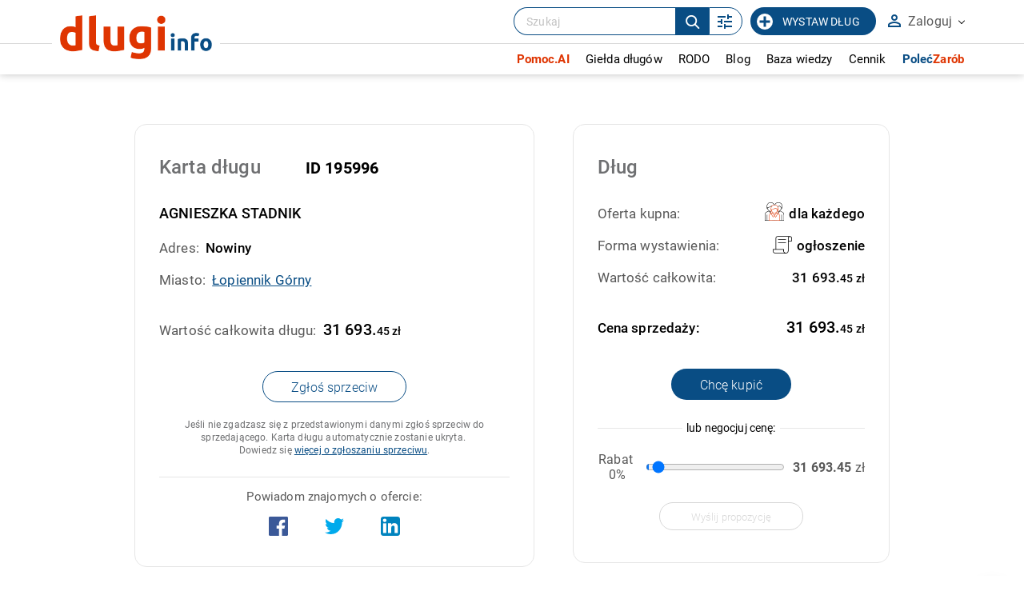

--- FILE ---
content_type: text/html; charset=UTF-8
request_url: https://www.dlugi.info/wierzytelnosc/195996/Agnieszka+Stadnik
body_size: 35548
content:
<!DOCTYPE html><html lang="pl"><head> <meta http-equiv="content-type" content="text/html; charset=utf-8" /> <meta name="viewport" content="width=device-width, initial-scale=1.0" /> <link rel="apple-touch-icon" sizes="180x180" href="/fav/apple-touch-icon.png"> <link rel="icon" type="image/png" sizes="32x32" href="/fav/favicon-32x32.png"> <link rel="icon" type="image/png" sizes="16x16" href="/fav/favicon-16x16.png"> <link rel="manifest" href="/fav/site.webmanifest"> <link rel="mask-icon" href="/fav/safari-pinned-tab.svg" color="#094d84"> <link rel="shortcut icon" href="/fav/favicon.ico"> <meta name="msapplication-TileColor" content="#ffffff"> <meta name="msapplication-config" content="/fav/browserconfig.xml"> <meta name="theme-color" content="#094d84"> <meta name="author" content="dlugi.info" /><meta name="robots" content="index,follow" /><meta property="og:type" content="article" /><meta property="og:image" content="https://www.dlugi.info/gfx/logo_dlugi_info_fb.jpg" /><meta name="description" content="Zachęcamy do kupna długu Agnieszka Stadnik z miasta Łopiennik Górny i do zapoznania się z innymi ofertami sprzedaży długów wystawionymi w serwisie dlugi.info" /><meta property="og:title" content="Agnieszka Stadnik - Łopiennik Górny - ID 195996 | Dlugi.info - odzyskaj swoje pieniądze" /><meta property="og:description" content="Zachęcamy do kupna długu Agnieszka Stadnik z miasta Łopiennik Górny i do zapoznania się z innymi ofertami sprzedaży długów wystawionymi w serwisie dlugi.info" /> <meta name="google-site-verification" content="KP3jhw69-2sso_sLoK29KX0n8BFH4Fi2o5ZHIPGkUHk" /> <meta name="google-site-verification" content="k8L-V-Xv0RaS5Tdxfcfs9YWAH15GvjRIT4fRmysHLDE" /> <title>Agnieszka Stadnik - Łopiennik Górny - ID 195996 | Dlugi.info - odzyskaj swoje pieniądze</title> <style> *,.robotoBold,.robotoLight,.robotoRegular{font-family:Roboto}*,.form-box__form--loading:after,:after,:before{box-sizing:border-box}.a_button_light,.table_debts tr,a{cursor:pointer}.robotoRegular{font-weight:400}.robotoLight{font-weight:300}.input__hint strong,.input__info--big,.robotoBold{font-weight:600}@keyframes spinner{to{transform:rotate(360deg)}}body,footer,header,html,img{border:0;margin:0;padding:0}#column_left a.sub_menu_select,#column_left a:hover,#menu_bottom a:hover,.a_button_med_frame,.a_mark,.a_mark_hov:hover,.a_tab_more span,.h2_promo_table_promo,.ma_options span,.mark,.marked,.media_item a,.movie_label span,.paginationControl a:hover,.tabs a.active,.tabs a:hover,a.a_copy:hover,a.a_doc_mini_down:hover,a.a_html_mini:hover,a.a_link_mini_down:hover,a.a_part:hover,a.a_part_big:hover,a.a_pdf_mini:hover,a.a_pdf_mini_down:hover,h1,h2,h3 a:hover,h5.h5_title,ul#menu a.menu_select,ul#menu li ul li a.clock_01:hover,ul#menu li ul li a.clock_02:hover,ul#menu li ul li a.clock_03:hover,ul#menu li ul li a:hover strong,ul#menu li:hover a,ul#menu_vert a.sub_menu_select,ul#menu_vert li a:hover{color:#df3502}#a_button_menu:hover span,#to_top_box,.a_button_big,.a_button_med_frame:hover,.a_button_mid,.a_button_small,.check_box h2,.marked-bg,.payment_box h2,h2.h2_news,h2.h2_price_info,input[type=button],input[type=submit]{background:#df3502}#a_movies::after,#a_movies::before,#to_top,.a_button_med_frame,.span_show_more2::after,.span_show_more::after,.sprite_circle,a.a_cdr:hover,a.a_doc:hover,a.a_jpg:hover,a.a_pdf:hover,a.sort::after,a.sort::before,a.sort_down::after,a.sort_down::before,a.sort_up::after,a.sort_up::before{border-color:#df3502!important}*{font-weight:400;color:#595959;letter-spacing:.15px}html{height:100%}body{background:#fff}a{color:#094d84;text-decoration:underline}a.noline{text-decoration:none}@media (hover:hover){a:hover{text-decoration:none}}a:active,a:focus{outline:0}::selection{background:#df3502;color:#fff}::-moz-selection{background:#df3502;color:#fff}.clear{clear:both}.clear--after:after{content:'';position:relative;width:100%;clear:both;display:block}.relpos{position:relative}.relpos.nowr{white-space:nowrap}.inline{display:inline-block}.trans2{transition:all .2s ease}#top_scroll,#top_scroll.low,.trans4{transition:all .4s ease}.left{float:left}#top_search_box,.right,ul#menu{float:right}@media all and (max-width:768px){.right--table{margin-bottom:10px;float:none}}.italic{font-style:italic}.center,.ctr{text-align:center}.to_left{text-align:left}.rt,.to_right{text-align:right}.upp{text-transform:uppercase}.invis{display:none}.invis_op{visibility:hidden;opacity:0}.ten{height:10px}.fiteen{height:15px}.twenty{height:20px}.fifty{height:50px}.looo,.soo{width:1000px;position:relative;margin:0 auto}@media all and (max-width:1200px){.looo--pdd,.soo--pdd{padding:0 40px}}@media all and (max-width:700px){.looo--pdd,.soo--pdd{padding:0 5px}}.soo{width:500px}.nobr{white-space:nowrap}.green{color:#36be5c}.red{color:red}.ovhid{overflow:hidden}.a_button_light.mar_left,.mar_left{margin-left:0}.mar_top_40{margin-top:40px}.fancybox-lock,.fancybox-overlay{overflow:visible!important}hr{color:none;background-color:none;border:1px solid #d1d1d1;border-style:none none solid}hr.low_margin{margin:2px 0}#loading,.loading{height:100px;background:url(/gfx2/loader.gif) center no-repeat;width:auto}.column_box{width:200px}.a_button_light{font-size:9pt;text-transform:uppercase;text-decoration:none;border:1px solid #d0d0d0;padding:6px 10px;margin:10px;display:inline-block;font-weight:400}.a_button_light:hover{background:#f1f1f1}.a_button_light.right{margin-right:0}.a_button_light.top{margin-top:0}.a_button_big,.a_button_mid,.a_button_small{color:#fff;font-size:15pt;text-transform:uppercase;text-align:center;font-weight:500;padding:20px 40px 20px 30px;display:inline-block;position:relative;text-decoration:none}.a_button_big:after,.a_button_mid:after{content:'';position:absolute;top:50%;width:0;height:0}.a_button_big:hover{box-shadow:0 0 15px grey}.a_button_mid:hover,.a_button_small:hover{box-shadow:0 0 7px grey}.a_button_big:after{right:10px;margin-top:-7px;border-top:9px solid transparent;border-bottom:9px solid transparent;border-left:9px solid #fff}.a_button_mid{font-size:12pt;padding:10px 25px 10px 10px}.a_button_mid:after{right:8px;margin-top:-4px;border-top:5px solid transparent;border-bottom:5px solid transparent;border-left:5px solid #fff}.a_button_small{font-size:9pt;padding:5px 7px}.a_button_green{background:#16821A}.a_button_call{min-width:250px;padding:10px 15px 10px 5px;margin:5px 10px}.a_button_wide{padding:20px 90px 20px 80px;position:relative}.a_button_med_frame,.a_button_med_frame_gray,.a_button_med_frame_gray_free{padding:10px 30px;font-weight:700;min-width:280px;margin-top:55px;text-align:center;position:relative;text-transform:uppercase}.a_button_med_frame{border-style:solid;border-width:3px;display:inline-block;text-decoration:none;max-width:90%}.a_button_med_frame:hover{color:#fff}.a_button_med_frame_gray,.a_button_med_frame_gray_free{border:1px solid #b0b0b0;display:inline-block;text-decoration:none;max-width:90%;color:#7f7f7f}ul#menu li ul li,ul#menu li ul li a{text-align:left;margin:0;width:250px}.a_button_med_frame_gray:hover,.a_button_med_frame_gray_free:hover{color:#fff;background:#b0b0b0}.a_button_med_frame_gray_free{min-width:10px;padding:10px 20px;margin-top:0}a.a_copy{font-size:9pt;margin:7px 0 0;padding:0 0 0 20px;background:url(/gfx/ico_copy.png) no-repeat;display:block}@media all and (max-width:1000px){.looo,.soo,.wid-800,.wid-850,.wid-870{width:100%}.a_button_med_frame{min-width:0;width:90%;margin-top:25px}}@media only screen and (max-width:700px){.a_button_med_frame br{display:none}.fifty{height:25px}.twenty{height:10px}.ten{height:5px}.a_button_med_frame_gray{margin-top:0}}@media only screen and (max-width:400px){.a_button_big::after{display:none}.a_button_wide{max-width:300px;padding:20px}}a.a_close,a.a_top{display:inline-block}@media all and (-ms-high-contrast:none){.news_diag_1::after,.news_diag_2::after{background:linear-gradient(to right top,#fff 50%,rgba(0,0,0,0) 50%)}.news_diag_2::after{background:linear-gradient(to left top,#fff 50%,rgba(0,0,0,0) 50%)}.a_top{padding-bottom:10px;padding-top:9px}.help_01::before,.help_02::before,.help_03::before{line-height:18px}}@media only screen and (max-width:450px){#search_box_query{width:90%}}#top{border-bottom:1px solid #ccc;height:36px;text-align:right;width:100%;position:fixed;background:#fff;z-index:9999;backface-visibility:hidden}#top.only_main{right:40px}.subpage-header{height:auto;min-height:80px}.subpage-header h1{font-size:24px;padding-top:35px;padding-bottom:10px;margin:0;color:#000;font-weight:500}.subpage-header__logo{max-height:40px;vertical-align:middle;margin:-5px 0 0 7px}@media all and (max-width:768px){.subpage-header h1{padding:20px 0}.subpage-header__logo{max-height:30px;margin:-3px 0 0 7px}}@media all and (max-width:550px){.subpage-header h1{padding:20px 15px}.subpage-header__logo{max-height:23px;margin:-1px 0 0 7px}}a.a_top{text-transform:uppercase;font-weight:700;padding:9px 12px;text-decoration:none;font-size:14px;height:35px}.table_card th,a.a_top_bg span,ul#menu li ul,ul#menu li ul li a{font-weight:400}a.a_top_bg{background:#f4f4f4}a.a_top_bg:hover{background:#ececec}a.a_top_reg:hover{background:#f4f4f4}a.a_close{padding:2px}#a_button_menu{float:left;width:35px;height:35px;border-right:1px solid #b4b4b4;margin:0;text-align:center;display:none}#a_button_menu span{width:21px;height:4px;display:block;background:#b4b4b4;margin:5px 7px}#a_button_menu span:first-child{margin-top:7px}.a_top_debts{display:inline-block;width:45px;height:33px;background:url(/gfx2/ico_clock_01.png) center 1px no-repeat;border-left:1px dashed #b4b4b4}.a_top_debts:hover{background-color:#f1f1f1}.a_top_debts.debts_02{background-position:center -43px}.a_top_debts.debts_03{background-position:center -86px;border-right:1px dashed #b4b4b4}#top_search_box{padding:5px;margin:0 3px}#top_scroll{margin-left:130px;opacity:0;max-height:34px;overflow:hidden}#top_scroll.low{opacity:1}@media only screen and (max-width:1000px){#top_scroll{display:none}#a_button_menu{display:block}}@media only screen and (max-width:700px){#log_panel,#top{height:auto}#log_panel.hint::after,#log_panel.hint::before,#top a.a_top_bg span{display:none}#top.only_main #log_panel.hint{right:0}#log_panel{position:relative;box-shadow:none;width:100%;border-left:0;border-right:0;border-bottom:0;left:auto;right:auto;top:auto;max-width:none}}ul#menu{list-style:none;margin:30px 0 0;padding:0}ul#menu li{float:left;position:relative;background:0 0}ul#menu li.over ul,ul#menu li:hover ul{display:block}ul#menu li a{float:left;color:#6f6f6f;font-size:14pt;text-decoration:none;padding:14px 10px;margin:0 7px;display:block}ul#menu li a.expand{padding-right:18px}ul#menu li a.expand:after{content:'\00BB';position:absolute;top:16px;right:6px;transform:rotate(90deg);color:silver}ul#menu li:last-child a{margin-right:0;padding-right:0}ul#menu li ul{list-style:none;display:none;position:absolute;width:250px;top:45px;left:10px;padding:0;margin-left:0;background:#fff;z-index:20}ul#menu li ul li{display:block;padding:0;border-top:1px solid #e3e3e3}ul#menu li ul li:hover{border:none;border-top:1px solid #e3e3e3}ul#menu li ul li:first-child{border:none}ul#menu li ul li a{font-size:9pt;padding:10px 15px 10px 50px;min-height:20px;height:auto;border:0;display:block}ul#menu li ul li a.clock_01,ul#menu li ul li a.clock_02,ul#menu li ul li a.clock_03{background:url(/gfx2/ico_clock_01.png) 8px 12px no-repeat;color:#6f6f6f}ul#menu li ul li a.clock_02{background-position:8px -32px}ul#menu li ul li a.clock_03{background-position:8px -77px}@media only screen and (max-width:1000px){ul#menu{margin:0;text-align:center;float:none;width:100%;position:relative}ul#menu li{float:none;display:inline-block}ul#menu li a,ul#menu li a.expand{padding-right:0}ul#menu li ul li{float:left}}@media only screen and (max-width:700px){ul#menu li ul,ul#menu li ul li,ul#menu li ul li a{float:none;width:100%}ul#menu li{width:100%;display:block}ul#menu li a{display:block;float:none;text-align:left;border-top:1px solid #e3e3e3;margin:0;padding:5px;font-size:12pt}ul#menu li a.expand::after{top:8px}ul#menu li ul{position:relative;height:auto;top:auto;left:auto}}.my-menu__account-link,input[type=checkbox].ma_chck{display:none}@media all and (max-width:1000px){.my-menu__account-link{display:block}.my-menu__account-link a{background:#f1f1f1}}#bottom_footer{height:85px;background:#aeaeae;padding-top:15px}#about,#about a{color:#fff;font-size:10pt;text-decoration:none}@media all and (max-width:1000px){#bottom_footer{text-align:center;height:auto;padding-bottom:10px}#about.right{display:block;text-align:center;float:none;margin:1px auto 2px}}.payment_box table,.table_card,.table_debts,.table_form,.table_light,.table_list,.table_price_info,.table_prices,.table_simple,table{border-collapse:collapse;width:100%;max-width:100%;margin:20px auto}.table_simple.tab_bg{background:#f8f8f8}td.td_check_no{background:url(/gfx/ico_checkbox_01.png) center right no-repeat}td.td_check_yes{background:url(/gfx/ico_checkbox_02.png) center right no-repeat}.table_simple.td_small td,.table_simple.td_small th,.td_small td,.td_small th{font-size:10pt}.payment_box table{margin:0;font-size:9pt}.payment_box table td{border-bottom:1px solid #d1d1d1;border-right:1px solid #d1d1d1}.payment_box table tr td:last-child{border-right:0}.table_debts tr.multiOperation:hover td{background:0 0}.table_debts .last-right{text-align:right}.table_debts td.price{width:140px}@media all and (max-width:550px){.table_debts td.full{width:100%}}@media all and (max-width:420px){.table_debts--mobile td.price{bottom:0}.table_debts--mobile td.city{max-width:45%}.table_debts--mobile td .relpos{height:100%}.table_debts--mobile td .hidden-content__link{position:absolute;right:-12px;left:auto;bottom:0}}@media all and (max-width:1200px){.table_debts--objections td{font-size:14px!important;padding:10px}.table_debts--objections td .show_hint{padding:30px 0 5px}.table_debts--objections td .show_hint:before{left:0;top:10px}}@media all and (max-width:700px){.table_debts--objections td .show_hint{padding:0 0 5px}.table_debts--objections td .show_hint:before{left:-35px;top:15px}.table_debts--objections td .show_hint.showed .hint_left{width:250px;left:-280px;font-size:14px}}@media all and (max-width:550px){.table_debts--objections td .show_hint{font-size:0;width:100%}.table_debts--objections td .show_hint:before{display:none!important}.table_debts--objections td .show_hint .hint_left{display:block;position:relative;left:auto;top:auto;font-size:14px;width:100%;max-width:100%;visibility:visible!important;opacity:1!important;border:1px solid #d7d7d7;border-radius:5px;box-shadow:none!important}.table_debts--objections td .show_hint .hint_left:after,.table_debts--objections td .show_hint .hint_left:before{display:none}}@media all and (max-width:1200px){.table_debts--objections .td__contact,.table_debts--objections .td__info{max-width:200px;overflow-wrap:break-word;word-wrap:break-word;-ms-word-break:break-all;word-break:break-all;word-break:break-word}}@media all and (max-width:700px){.table_debts--objections .td__contact,.table_debts--objections .td__info{max-width:45%}.table_debts--objections .td__info{padding-left:15%!important}}.table_debts--reports{display:flex}.table_debts--reports a{margin:5px 10px 5px 0}@media all and (max-width:550px){.table_debts--objections .td__contact,.table_debts--objections .td__info{max-width:100%}.table_debts--objections .td__info{padding-left:5px!important;width:100%}.table_debts--reports{justify-content:space-between}.table_debts--reports a{width:48%;margin:10px 0}}.table_debts__label{display:flex;flex-direction:row}.table_debts__label a{flex:1}.table_debts__label svg{margin-right:6px;min-width:10px}.table_list{margin:10px 0;width:100%}.table_list td{padding:5px;font-size:9pt;text-align:justify}.table_list th{padding:5px;border-bottom:1px solid #d1d1d1;font-size:9pt}.table_light td{padding:10px;font-size:12pt}td.to_top,th.to_top{vertical-align:top}.to_mid{vertical-align:middle}td.add_pdd,th.add_pdd{padding:10px 3px}.table_debts td.no_pdd,.table_form td.no_pdd,.table_form th.no_pdd,td.no_pdd,th.no_pdd{padding-top:3px;padding-bottom:2px}.table_price_info{margin:5px auto}tr.tr_clear,tr.tr_clear td{background:0 0;height:20px;cursor:default;visibility:hidden}.table_card tr,.table_form tr,.table_price_info tr,.table_prices tr{border-bottom:1px solid #d8d8d8}.table_light tr,.table_simple tr{border-bottom:1px dotted #d8d8d8}.table_card tr:last-child,.table_light tr:last-child,.table_price_info tr:last-child,.table_prices tr:last-child,.table_simple tr:last-child{border-bottom:0}.table_simple td,.table_simple th{font-size:11pt;padding:7px 5px;text-align:left}.table_simple td.ctr{text-align:center}.table_card th{text-align:right;vertical-align:top;padding:15px;font-size:14pt;max-width:40%}.a_card_margin{margin:10px 0 0;color:#888;background:#fff}.table_card td{padding:15px;font-weight:700;font-size:14pt}.table_price_info td{padding:7px 15px;color:#6f6f6f;font-size:12pt}.table_prices td{padding:8px 5px 8px 0;font-size:11pt}.table_prices td.price{padding:8px 0;font-size:11pt;min-width:19%}.table_price_info td:first-child{padding:7px 15px 7px 30px}td.thin{font-weight:400;line-height:140%;color:#888}.table_form th{text-align:right;width:30%;padding:25px 10px}.table_form th nobr,.table_form th p{color:#a2a2a2;display:block;text-align:right;font-size:10pt;font-weight:400;margin:0}.table_form th nobr strong,.table_form th p strong{font-weight:500}.table_form td{height:40px}span.req{color:red;font-weight:400;padding-left:5px}#sliders th,.table_debts th{text-transform:uppercase;font-size:10pt;color:#b8b8b8;text-align:left;padding:12px}.h2_promo_table_promo,.table_debts h2.h2_promo_table,.table_debts td,.table_form td{font-size:11pt;margin:0;position:relative;font-weight:400}.table_debts th a{color:#b8b8b8;text-decoration:none}td.rt,th.rt{text-align:right}.table_debts td,.table_form td{border:0;padding:25px 12px}.table_debts h2.h2_promo_table{text-decoration:underline;color:#595959}.h2_promo_table_promo{color:#094d84!important;padding:8px 5px 8px 35px;font-weight:700}.table_debts h2.h2_promo_table,.table_debts td{color:#595959}.table_debts .table-head,.table_debts.tab_no_href tr,a.a_def{cursor:default}#sliders tr.odd,.table_debts tr:nth-child(even){background:#f4f4f4}.table_debts tr:nth-child(odd){background:#fff}.table_debts.tab_mini td{padding:3px;font-size:10pt}.table_debts tr.even_promo td:first-child::before,.table_debts tr.odd_promo td:first-child::before,.table_debts tr.td_promo td:first-child::before{content:'\002605';position:absolute;left:13px;top:50%;margin-top:-16px;font-size:15pt}.table_debts tr.td_promo td:first-child::before{margin-top:-40px}td.img_ctr img{max-width:130px;display:block;margin:15px auto}.table_a_list{display:block;margin:2px 0 2px 5px}.no_sort,a.sort,a.sort_down,a.sort_up{display:inline-block;padding:15px 10px 5px 0;position:relative}.blank_sort{padding-top:22px}a.sort::after,a.sort::before,a.sort_down::after,a.sort_down::before,a.sort_up::after,a.sort_up::before{content:'';width:0;height:0;position:absolute;right:-10px;top:50%;margin-top:-12px;border-left:5px solid transparent!important;border-right:5px solid transparent!important}a.sort::after,a.sort_down::after,a.sort_up::after{margin-top:7px}a.sort_down::before{border-top:8px solid transparent!important;border-bottom:8px solid silver!important}a.sort_down::after{border-bottom:8px solid transparent!important;border-top:8px solid}a.sort_up::before{border-top:8px solid transparent!important;border-bottom:8px solid}a.sort_up::after{border-bottom:8px solid transparent!important;border-top:8px solid silver!important}a.sort::before{border-top:8px solid transparent!important;border-bottom:8px solid silver!important}a.sort::after{border-bottom:8px solid transparent!important;border-top:8px solid silver!important}.bg_light{background:#fafafa}.lightred{background:#fff5f5}.lightinfo{background:rgba(254,189,0,.3);color:#000}.table_debts h2.h2_promo_table{padding:8px 5px}.table_debts th{font-weight:400}.table_debts th span{color:inherit}.table_debts tr,.table_debts tr:first-child{border-bottom:1px solid #e6e6e6}.table_debts tr:nth-child(2n){background:0 0!important}.table_debts tr:hover td{background:0 0!important}#bg_search,#search_box{background:#ebebeb;height:125px}.table_debts tr.even_promo td:first-child:before,.table_debts tr.odd_promo td:first-child:before{color:#b2b2b2}.table_debts td{font-size:15px;height:70px}.table_debts td h2{font-size:17px;font-weight:400;padding:8px 5px 8px 35px}@media all and (min-width:700px) and (max-width:1100px){.table_debts--listing td{font-size:12px;padding:5px}.table_debts--listing .break-data{overflow-wrap:break-word;word-wrap:break-word;-ms-word-break:break-all;word-break:break-all;word-break:break-word;-ms-hyphens:auto;-moz-hyphens:auto;-webkit-hyphens:auto;hyphens:auto}.table_debts--listing th{font-size:12px;padding:12px 9px 12px 8px}.table_debts--listing .input__button{font-size:11px!important;margin-left:-15px;padding:8px 6px 6px!important;margin-bottom:10px}.table_debts--listing .button-options__title{font-size:11px!important;padding:8px 8px 6px 22px!important}}@media all and (max-width:1050px){.table_debts:not(.table_debts--listing) td{font-size:16px;padding:10px 12px 10px 6px}.table_debts:not(.table_debts--listing) td h2{font-size:16px}}@media all and (max-width:700px){.table_card,.table_debts,.table_form,.table_price_info{max-width:100%}.table_card td,.table_card th,.table_debts h2.h2_promo_table,.table_debts td,.table_form td,.table_form th,.table_price_info td,.table_price_info th{font-size:10pt;padding:5px 3px}.table_debts th{font-size:10pt}.table_debts,.table_debts tbody,.table_debts td,.table_debts th,.table_debts tr{display:inline-block}.table_form td,.table_form th{display:block}.table_debts tr.multiOperation,.table_form th div.show_hint .hint,.table_form th div.show_hint::before,.table_form th p,div.show_hint_small.show_hint .hint,div.show_hint_small.show_hint::before{display:none}.table_debts tr{width:100%}.table_debts tr.fifty{height:auto}.table_debts td,.table_debts.tab_mini td{border:none;border-bottom:1px solid #eee;position:relative;padding-left:50%;text-align:left;width:49%;padding-right:1%;box-sizing:content-box}.table_debts td:before{position:absolute;top:6px;left:6px;width:45%;padding-right:10px;content:attr(data-label)}.table_debts td.hun{min-height:60px}.table_debts h2.h2_promo_table_promo{position:relative;text-align:left;padding:0;margin:0;font-size:9pt}.table_debts h2.h2_promo_table{padding:0}.table_form td,.table_form th{width:auto;text-align:left;height:auto}.table_form td.ctr{text-align:center}.table_form td label{max-width:80%}.table_form th div.show_hint,.table_form th p,div.show_hint_small.show_hint{padding-left:0}.table_form input.in_form,.table_form input.in_short,.table_form select,textarea.intall{width:90%;padding:10px;display:inline-block;margin:0 5px 5px 0}.table_form input.in_inline{padding:10px}.table_form input.in_nip{max-width:100%}.table_debts th{position:relative;top:auto;left:auto;display:inline-block;padding:1vw 2vw;white-space:nowrap}.table_debts th.rt{float:right}.table_debts tr{position:relative;padding:2vw 2vw 2vw 5vw;margin-bottom:2vw;height:auto}.table_debts tr:not(.table-head){border:1px solid #e6e6e6}.table_debts tr.table-head{border:0;padding-bottom:0}.table_debts td{height:auto;border:0;font-size:3vw;width:70%;box-sizing:border-box;padding:5px 0}.table_debts td:before{display:none!important}.table_debts td.price{position:absolute;width:30%;text-align:right;top:2.2vw;right:3vw;font-size:3vw}.table_debts td.city{font-size:2.5vw;vertical-align:top}.table_debts td h2,.table_debts td h2.h2_promo_table,.table_debts td h2.h2_promo_table_promo{font-size:3vw}.table_debts tr.even_promo td:first-child::before,.table_debts tr.odd_promo td:first-child::before,.table_debts tr.td_promo td:first-child::before{left:-3.5vw;top:.5vw;font-size:3vw;line-height:3vw;margin-top:0;display:block!important}}@media all and (max-width:700px) and all and (max-width:550px){.table_debts td.price{right:2vw}}@media all and (max-width:600px){.table_debts{margin-top:1%}.table_debts tr{padding-top:3vw}.table_debts td{font-size:4vw;vertical-align:top}.table_debts td.price{font-size:4vw;top:3vw}.table_debts td.city{font-size:3.5vw}.table_debts td h2,.table_debts td h2.h2_promo_table,.table_debts td h2.h2_promo_table_promo{font-size:4vw}.table_debts tr.even_promo td:first-child::before,.table_debts tr.odd_promo td:first-child::before,.table_debts tr.td_promo td:first-child::before{left:-4vw;top:1.5vw;font-size:4vw;line-height:4vw}}@media all and (max-width:400px){.choose-payment-payu table td{display:inline-block;width:100%}.choose-payment-payu table td td{width:50%}.choose-payment-payu table tr{display:inline-block;width:100%}}.td__buttons{max-width:140px}@media all and (max-width:550px){.table_debts__label{flex-direction:column}.td__buttons{max-width:none;width:92%!important;display:block!important;padding-top:10px!important}.td__buttons .input__button{width:100%}}@media all and (max-width:900px){body.myaccount-i-am-debtor .myaccount-column{display:none}body.myaccount-i-am-debtor .myaccount-main{max-width:100%}}#main_tools{height:125px;background:#f4f4f4}#bg_search{width:50%;position:absolute}#search_box{position:relative;padding-top:17px}.label_search_mini{float:left;font-size:8pt;margin-top:3px;color:silver}.label_search{font-size:12pt;color:#a9a9a9;display:block}.label_search sup{font-size:8pt;color:#a9a9a9;margin-top:5px}.field_partners{border:0;border-top:1px solid #dedede;position:relative;margin:15px 5px;padding:0}.field_partners legend{text-align:left;color:#aeaeae;text-transform:uppercase;font-size:9pt;margin-left:-10px;padding:0 10px 0 23px;letter-spacing:.1em}.img_coop{margin:3px;max-width:29%;vertical-align:middle}.img_coop.coop_2{max-width:45%;max-height:80px}.img_part{margin:15px;max-width:105px;vertical-align:top}#a_adv_search{position:absolute;top:100%;right:18%;text-decoration:none;font-size:11px;background:#eee;padding:3px 10px;border-bottom-left-radius:3px;border-bottom-right-radius:3px}#a_adv_search:hover{background:#d3d3d3}@media only screen and (max-width:1000px){#bg_search{display:none}#main_tools,#search_box{height:auto;min-height:125px;margin-bottom:30px}#main_tools .wid-1-3,#main_tools .wid-2-3{width:100%}#search_box{text-align:center;padding-bottom:40px}#a_adv_search{right:20%}.field_partners{margin:0;border:0;padding-bottom:5px}.field_partners legend{position:absolute;display:block;width:200px;left:50%;margin-left:-100px;padding:0 10px}.field_partners img{margin-top:22px;margin-bottom:0}.label_search_mini{float:none;text-align:center}}@media only screen and (max-width:768px){#a_adv_search{right:25%;font-size:10px}}@media only screen and (max-width:400px){#search_box input.button_big{display:block;margin:10px auto 5px}}input,select,textarea{background:#fff;border:1px solid #d0d0d0;padding:8px;display:inline-block}.input__item--select.error,input.error,select.error,textarea.error{border-color:#d93025}input[disabled]:not(.date_picker),input[readonly]:not(.date_picker),select[disabled]:not(.date_picker),select[readonly]:not(.date_picker),textarea[disabled]:not(.date_picker),textarea[readonly]:not(.date_picker){background:#f0f0f0}input:focus,textarea:focus{color:#4a4a4a;box-shadow:0 0 5px silver}#multiButtons input,.in_margin_right{margin-right:10px}textarea{resize:none;font-size:10pt}textarea .textar_clean:focus,textarea.textar_clean{border:0;background:0 0;box-shadow:none}textarea.intall{max-width:400px;width:100%;padding:10px;min-height:100px}label.error{color:#d93025;font-size:9pt;display:block;margin-bottom:3px;width:100%}label.label_radio{display:block;margin:3px 0 5px 27px}label.label_checkbox{display:block;margin:1px 0 5px 27px}label.label_checkbox_mini{display:block;margin:1px 0 0 25px}.pay_box label.error{position:absolute;left:30%}.pay_box--payu{display:flex;flex-direction:row;justify-content:center}@media all and (max-width:550px){.pay_box--payu{flex-direction:column}}.pay_box__item{width:100%;display:flex;flex-direction:column;padding:20px;align-items:center}.pay_box__item .input__button{margin:auto;padding:15px 25px;border-radius:25px}input.ma_button{background:silver;margin-right:10px}input[type=button],input[type=submit]:not(.input__button){color:#fff;padding:5px 10px;border:0;font-weight:300;text-transform:uppercase;cursor:pointer;border-radius:13px}input[type=button]:focus,input[type=submit]:not(.input__button):focus{color:#fff}input[type=button]:hover,input[type=submit]:not(.input__button):hover{box-shadow:0 0 5px #d1d1d1}input[type=button].button_small{padding:3px 7px;margin:0 10px}input[type=button].button_gray{padding:3px 7px;margin:5px 0;background:silver;width:100%}input[type=button].button_gray--light-blue{background:#fff;color:#094d84;padding:7px;border:1px solid #094d84;border-radius:16px}input[type=submit].button_big{padding:11px 20px;font-size:17pt;max-width:80%;white-space:normal}input[type=submit].btn_mark_big{padding:6px 15px;font-size:15pt}input[type=submit].button_search{margin-left:25px}input[type=submit].btn_payu{width:290px;max-width:95%;height:50px;background:url(/gfx2/payu_account_button_long_03.png) center no-repeat;border-radius:40px;font-size:0}input.in_small{padding:3px;max-width:150px}input.in_mini{padding:3px;max-width:50px;margin:0 10px}input.in_medium{padding:7px;max-width:200px}input.in,input.in_form{padding:10px;font-size:12pt;width:400px;margin-top:10px;margin-bottom:10px}@media all and (max-width:1000px){input.in,input.in_form{max-width:300px}}input.in_nip{max-width:350px}.form-box__form,.form-box__message,.in_inline_long,.input__hint span img,.input__item,.input__multi .input__item{max-width:100%}input.in_calendar{width:170px;padding-right:30px!important;background:url(/gfx2/ico_calendar.png) center right 5px no-repeat #fff}input.in_login{width:100%;margin:1px 0 3px}input.in_search{padding:10px;font-size:20pt;width:70%}input[type=radio],input[type=checkbox]{background:0 0;border:0;float:left}input[type=checkbox].ma_chck+label.ma_chck_label{padding-left:20px;height:20px;display:inline-block;line-height:20px;background-repeat:no-repeat;background-position:0 0;font-size:15px;vertical-align:middle;cursor:pointer}input[type=checkbox].ma_chck:checked+label.ma_chck_label{background-position:0 -20px}input[type=range]{background:0 0;border:0;margin:0 auto;cursor:pointer;height:5px}input[type=range]::-moz-range-track{-moz-appearance:none;background-color:silver;height:5px}input[type=range]::-webkit-range-track{-moz-appearance:none;background-color:silver;height:5px}input[type=range]::-webkit-slider-thumb{-webkit-appearance:none!important;border-radius:50%;background-color:#094d84;height:20px;width:20px}input[type=range]::-moz-range-thumb{-moz-appearance:none;border-radius:50%;background-color:#094d84;height:20px;width:20px}input[type=range]:focus{box-shadow:none}.in_charge{padding:7px;width:130px;font-size:20pt;margin:0 10px}.in_inline_long{margin:5px 5px 5px 0}.in_captcha{width:150px;display:inline-block;padding:5px}@media all and (max-width:550px){.in_inline_long{max-width:210px}.in_captcha{width:100%;margin-bottom:10px}}.btn_alone{margin:10px}.in_maxwd{max-width:180px}a.button_gray{background:silver!important}.ma_chck_label{background-image:url(/gfx/checkbox.2.0.png)}::-webkit-input-placeholder{color:#c1c1c1}:-moz-placeholder{color:#c1c1c1}::-moz-placeholder{color:#c1c1c1}:-ms-input-placeholder{color:#c1c1c1}@media all and (max-width:1000px){input.in_search{width:60%}.button_search{max-width:25%}}@media all and (max-width:700px){input[type=submit].button_big.button_search{padding-left:5px;padding-right:5px}}@media all and (max-width:500px){input.in,input.in_form{width:100%}}.input__label--float,.input__text{transition:all .2s;touch-action:manipulation}.input__label--float--hide-complete,.input__text--hide-complete{visibility:hidden;position:absolute;right:0}.input__label{position:relative}.input__label-promo{position:relative;display:inline-block;padding:3px 9px;background:red;border-radius:10px;color:#fff;font-size:10px;text-transform:uppercase;margin:0 0 0 20px}.input__label--upper{text-transform:uppercase}.input__label--float{padding:0 5px 0 3px;color:#888;background:#fff;display:inline-block;margin:auto auto -7px 10px;pointer-events:none;z-index:99}@media all and (max-width:550px){.input__label--float{font-size:14px}}.input__label--checkbox{font-size:12px;color:#888;padding:0 0 0 10px;cursor:pointer}.input__label--checkbox-error{left:34px!important;top:-20px!important;width:auto!important}.input__label--checkbox-error--bottom{top:102%!important}.input__label--checkbox-error-normal{top:0!important}.input__label--checkbox-big{font-size:14px;color:#888;padding:0 0 0 15px;flex-basis:90%}.input__label--checkbox-big strong{color:#000;font-weight:500}.input__label--checkbox-big strong a{font-weight:500}.input__label--checkbox-big small{color:#000;font-size:12px}.input__label--checkbox-regular{font-size:16px;color:#000;padding:0 0 0 10px;flex-basis:90%}.input__label--p24error{position:absolute;color:#d93025!important;top:-30px;left:35px}.input__label--hidden{display:none!important}.input__more-content{font-size:14px;color:#888;line-height:130%;height:0;overflow:hidden;opacity:0;transition:all .2s ease}.input__more-content--show{opacity:1;height:auto;padding:5px 0}.input__multi{display:flex;flex-direction:row;justify-content:space-between;align-items:center}@media all and (max-width:550px){.input__multi{flex-direction:column;justify-content:flex-start}.input__multi.input__multi--radio{flex-direction:row}}.input__item{display:flex;flex-flow:column-reverse;margin-bottom:20px;position:relative}.input__item--empty{padding:5px 0}.input__item--hidden{display:none}.input__item--checkbox{flex-direction:row;margin:0;justify-content:flex-start;flex-wrap:wrap;cursor:pointer}.input__item label.error{position:absolute;top:102%;left:0;background:#fff;padding:1px;z-index:80}.input__item--mid{margin-bottom:20px}.input__item--big{margin-bottom:40px}.input__item--large{width:500px;margin:20px 0}@media all and (max-width:550px){.input__item--large{width:auto;margin:10px 0 20px;max-width:100%}}.input__item--checkbox-v{flex-flow:column;padding:20px 0 0}.input__item--radio-v{flex-flow:column;flex-direction:column;margin:0 0 auto;padding:20px 0 0}.input__item--radio-v .input__radio+label{text-align:center;padding:40px 0 0;font-size:15px;text-transform:none}.input__text,.input__text--textarea,.input__text--textarea-large{font-size:16px}.input__item--radio-v .input__radio+label:before{left:50%;transform:translateX(-50%)}.input__item--radio-v .input__radio:checked+label:after,.input__item--radio-v .input__radio:checked+label:before{left:50%;transform:translateX(-50%)}.button-options__title:after,.input__item--select:after{transform:translateY(-50%);content:''}.input__item--multi-short{width:36%}@media all and (max-width:550px){.input__item--multi-short{width:50%;margin-right:auto}.input__item--multi-short-gus{width:100%}}.input__item--multi-long{width:60%}@media all and (max-width:550px){.input__item--multi-long{width:100%;margin-right:auto}}.input__item--multi-equal{width:50%}.input__item--select:after{position:absolute;top:50%;right:15px;width:0;height:0;border-style:solid;border-width:5px 5px 0;border-color:#094d84 transparent transparent;-webkit-transform:translateY(-50%)}@media all and (max-width:900px){.input__item--hint{padding-right:40px}.input__item--hint .input__hint{left:auto;right:0}.input__item--hint .input__hint span{right:0;width:150px}.input__item--hint .input__hint span:before{left:auto;right:10px;transform:none}}.input__text{font-family:inherit;-webkit-appearance:none;cursor:text;border:2px solid rgba(255,255,255,0);box-shadow:0 0 0 1px #adafb3;padding:17px 10px;border-radius:5px;color:#000}.input__text--textarea-large.error,.input__text--textarea.error,.input__text.error{box-shadow:0 0 0 1px #d93025}.input__text--textarea-large{resize:vertical;min-height:300px;max-height:600px}.input__text--small{padding:5px}.input__text--inline{display:inline-block}.input__text--short{width:80px}.input__text.error+label.error+.input__label--float{color:#d93025}.input__info,.input__text[disabled],.input__text[readonly]{color:#6E6F71}.input__text.error+label.error+.input__label--float+.input__comment{display:none}.input__text[disabled]:not(.date_picker),.input__text[readonly]:not(.date_picker){pointer-events:none}.input__text[disabled]+.input__label--float,.input__text[readonly]+.input__label--float{background:#f0f0f0}.input__text:placeholder-shown+.input__label--float{cursor:text;max-width:80%;white-space:nowrap;overflow:hidden;text-overflow:ellipsis;transform-origin:left bottom;transform:translate(5px,1.9rem) scale(1.1);display:inline-block}.input__text:focus{outline:0;-webkit-box-shadow:none;box-shadow:none;border-color:#000;border-width:2px}.input__text:focus+.input__label--float{transform:translate(0,0) scale(1)}.input__text.error:focus{border-color:#d93025}.input__text:not(:placeholder-shown)+.input__label--float{transform:translate(0,0) scale(1)}.input__text::-webkit-credentials-auto-fill-button{margin:0;width:0;background-color:transparent}.input__checkbox{display:none}.input__checkbox+label{background:0 0;display:inline-flex;position:relative;font-size:18px;color:#939598;width:20px;height:20px;flex-basis:20px;cursor:pointer}.input__checkbox+label:before{content:'';position:absolute;width:20px;height:20px;top:-3px;left:0;font-size:20px;text-align:center;line-height:20px;border:1px solid #094d84;border-radius:2px;background:#fff}.input__checkbox.error+label:before{border-color:#d93025}.input__checkbox:checked+label:before{background:#094d84;border-color:#094d84}.input__checkbox:checked+label:after{content:'';width:12px;height:7px;position:absolute;top:2px;left:4px;display:block;border-bottom:2px solid #fff;border-left:2px solid #fff;-webkit-transform:rotate(-45deg);transform:rotate(-45deg)}.input__checkbox--big+label:before{border:2px solid #094d84}.input__button{background:#094d84;color:#fff;font-weight:300;border:1px solid rgba(0,0,0,0);cursor:pointer;display:inline-block;position:relative;text-decoration:none;padding:10px 15px 8px;border-radius:20px;text-align:center}.input__button:first-letter{text-transform:uppercase}.input__button[disabled]{background:#6E6F71}.input__button[disabled]:hover{box-shadow:none}.input__button:focus{color:#fff;outline:0}@media (hover:hover){.input__button:hover{box-shadow:0 0 11px silver;text-decoration:none;color:#fff}}.home-cta a.a_button_big:hover,.input__button--light[disabled]:hover,.reg-home-wrapper #reg-home-form input[type=text]:focus{box-shadow:none}.input__button--small{font-size:14px;border-radius:18px}@media all and (max-width:550px){.input__button--small{font-size:12px}}.input__button--rounded{border-radius:13px}.input__button--light{background:#fff;border-color:#094d84;text-align:center;color:#094d84}.input__button--light:focus,.input__button--light:hover{color:#094d84}.input__button--light[disabled]{background:#fff;border-color:#d7d7d7;color:#d7d7d7}.input__button--a{padding:5px 10px 3px}.input__button--line{white-space:nowrap}.input__button--top{margin-top:10px}.input__button--column{width:120px;margin:5px}.input__button--green{background:#36be5c}.input__button--big,.input__button--big-center{width:100%;font-size:16px;padding:18px;border-radius:29px}.input__button--big-center{width:auto;padding:15px 25px;margin:15px auto}.input__button--gray{background:#6E6F71;border-color:#6E6F71;text-align:center}.input__button--google{background:#fff;border-color:#000;text-align:center;color:#000;margin:auto}.input__button--google span{padding-left:20px;color:#000;display:inline-block}.input__button--google svg{position:absolute;left:20px}.input__button--check-captcha,.input__button--forgotten{margin-top:10px}.input__button--options{padding-left:30px}.input__button--options:hover .button-options{display:block}.input__button--notclick{cursor:default}.input__button--notclick:hover{box-shadow:none!important}.input__hint span,.input__radio+label:hover:before{box-shadow:0 0 10px rgba(0,0,0,.25)}.input__button--p24account{margin-bottom:10px}.input__button--go{padding-right:30px}.input__button--go:after{content:'';position:absolute;width:6px;height:6px;border-bottom:2px solid #fff;border-right:2px solid #fff;transform:translateY(-50%) rotate(-45deg);right:15px;top:50%;margin-top:1px}.input__button--go:hover:after{right:13px}.input__show-pass{position:absolute;top:22px;right:10px;padding:4px}.input__show-pass--active:after{content:'';width:25px;height:2px;background:#6E6F71;position:absolute;transform:translate(-50%,-50%) rotate(45deg);-webkit-transform:translate(-50%,-50%) rotate(45deg);top:50%;left:50%;outline:#fff solid 1px;margin-top:-2px}.input__show-pass--active .show-pass__icon{fill:#6E6F71}.input__comment{font-size:12px;display:block;color:#b5b5b5;letter-spacing:.4px;position:absolute;top:105%;left:5px}.input__radio+label,.input__radio+label span{color:#000;font-weight:500}.input__comment span:not(.check-pass){color:#000}.input__radio{display:none}.input__radio+label{background:0 0;display:inline-block;padding:0 0 0 35px;position:relative;font-size:16px;margin-bottom:5px;cursor:pointer}@media all and (max-width:768px){.input__radio+label span{display:none}}.input__radio+label:before{content:'';position:absolute;width:24px;height:24px;top:-3px;left:0;font-size:30px;text-align:center;line-height:30px;border:2px solid #094d84;background:#fff;border-radius:50%}.input__radio:disabled+label:before{border-color:#b5b5b5}.input__radio:disabled+label:after{background:#6E6F71!important}.input__radio:checked+label:after{content:'';width:12px;height:12px;position:absolute;top:3px;left:6px;display:block;background:#094d84;border-radius:50%}.input__info{padding:20px 0;line-height:130%;font-size:14px;background:#fff}.input__info--small{font-size:12px;padding:20px 20px 0}.input__info--center{text-align:center}.input__info--error{color:#d93025}.input__info--complete.input__info--error{padding:10px;margin:20px 0;border:1px solid #d93025;border-radius:10px}.input__info--complete.input__info--error:empty{border:0;padding:0;margin:0}.input__info--complete.input__info--ok{border:1px solid #16821A;border-radius:10px;padding:10px;margin:20px 0}.input__info--complete.input__info--ok:empty{border:0;padding:0;margin:0}.input__info--complete.input__info--warning{background:#fff3cd;border:1px solid #ffecb5;color:#664d03;border-radius:10px;padding:10px;margin:20px 0}.input__info--complete.input__info--warning:empty{border:0;padding:0;margin:0}.input__info--ok{color:#16821A}.input__info--main{padding:0 0 10px}.input__info--main:empty{padding:0}.input__info:empty{padding:0}.input__info--big{font-size:20px;color:#000}.input__info--hidden{display:none}.input__info--forgotten-email{overflow-wrap:break-word;word-wrap:break-word;-ms-word-break:break-all;word-break:break-all;word-break:break-word;-ms-hyphens:auto;-moz-hyphens:auto;-webkit-hyphens:auto;hyphens:auto}.input__with-inline label.error{position:absolute;margin-top:-25px}.input__with-inline input.error{margin-bottom:35px!important;vertical-align:baseline}.input__hint{position:absolute;top:25px;left:103%;width:30px;height:30px;border-radius:50%;border:1px solid #adafb3;display:flex;justify-content:center;align-items:center;color:#adafb3;font-size:20px;cursor:pointer}.input__hint span{position:absolute;width:200px;min-height:20px;border-radius:5px;bottom:200%;font-size:12px;padding:10px;background:#fff;visibility:hidden;opacity:0;transition:all .3s ease;pointer-events:none;z-index:200}.input__hint span:before{content:'';position:absolute;top:100%;left:50%;transform:translateX(-50%);width:0;height:0;border-style:solid;border-width:6px 4.5px 0;border-color:#fff transparent transparent}.input__hint:hover{color:#094d84}.input__hint:hover span{visibility:visible;opacity:1;bottom:150%;pointer-events:all}input[type=submit]{background:#094d84}.input__text:not(:-ms-input-placeholder)+.input__label--float{transform:translate(0,0) scale(1);display:inline-block;align-self:flex-start}.input__text:-ms-input-placeholder+.input__label--float{cursor:text;white-space:nowrap;overflow:hidden;text-overflow:ellipsis;transform-origin:left bottom;transform:translate(5px,1.9rem) scale(1.1);display:inline-block;align-self:flex-start}.check-pass{color:#b5b5b5}.check-pass--ok{color:#000}.form-box{width:100%;display:flex;justify-content:center;flex-direction:column}.form-box__form{width:300px;margin:0 auto}.form-box__form--loading:before{content:'';position:absolute;width:100%;height:100%;background:rgba(255,255,255,.8);z-index:998;top:0;left:0}.form-box__form--loading:after{content:'';position:absolute;top:50%;left:50%;width:20px;height:20px;margin-top:-10px;margin-left:-10px;border-radius:50%;border:1px solid rgba(0,0,0,0);border-top-color:#094d84;animation:spinner .9s linear infinite;z-index:999}.form-box__section{color:#000;font-size:16px;padding:5px 0 15px}.form-box__section--center{text-align:center}.form-box__spacer{height:40px}.form-box__message{font-size:16px;font-weight:500;margin:15px auto;width:600px}.form-box__message--ok{color:#16821A;padding:10px;background:#e4f3d4}.form-box__message--error{color:#d93025;padding:10px;background:rgba(255,0,0,.1)}.form-box__step{display:none}.form-box__step--1{display:block}.button-options{border:1px solid #094d84;position:relative;background:#fff;padding:0;border-radius:18px;display:inline-block}.button-options--top{margin-top:15px}.button-options__title{font-weight:300;text-transform:uppercase;cursor:pointer;display:inline-block;text-decoration:none;padding:10px 15px 8px 30px;font-size:14px;text-align:center;color:#094d84;white-space:nowrap;position:relative}.button-options__title:after{position:absolute;top:50%;left:10px;width:0;height:0;border-style:solid;border-width:5px 5px 0;border-color:#094d84 transparent transparent;-webkit-transform:translateY(-50%)}.button-options__list{position:absolute;top:100%;left:-1px;list-style-type:none;text-align:left;margin:0;padding:5px 0;width:calc(100% + 2px);border-bottom-left-radius:10px;border-bottom-right-radius:10px;background:#fff;z-index:100;border:1px solid #094d84;border-top:0;display:none}.button-options__list li{margin:0;padding:0}.button-options__list li a{display:block;padding:10px;text-decoration:none;font-size:12px}.button-options__list li a.warn{color:#d93025}.button-options__list li a:hover{text-decoration:underline}.button-options__list li:last-child a{border-bottom-left-radius:10px;border-bottom-right-radius:10px}.button-options:hover{border-bottom-left-radius:0;border-bottom-right-radius:0}.button-options:hover .button-options__list{display:block}#mid{height:auto;min-height:155px;padding-top:35px}#a_logo{float:left;margin:37px 0 0}#a_logo.low{position:fixed;top:-30px;z-index:99999}#a_logo.low img{max-height:25px;max-width:120px}#a_logo_partner{float:left;margin:30px 0 0;max-width:240px}.wid-800,.wid-850,.wid-870{max-width:100%}#logo_top img{max-height:25px;margin:6px 5px 0}@media only screen and (max-width:1000px){#mid{height:auto}#a_logo,#a_logo_partner{float:none;display:block;width:220px;margin:20px auto 10px}}.col,.column_left{float:left}.wid-1-1{width:100%}.wid-3-5{width:60%}.wid-1-5{width:20%}.wid-2-5{width:40%}.wid-2-3{width:67%}.wid-1-3{width:33%}.wid-1-4{width:25%}.wid-1-2{width:50%}.wid-150{width:150px}.wid-850{width:850px}.column_left,.wid-200{width:200px}.wid-800{width:800px}.wid-870{width:870px}.pdd_01{padding:20px 40px 40px}.pdd_01--top{padding:0 40px 40px}@media all and (max-width:550px){.pdd_01--top{padding:0 20px 20px}}.pdd_01--wide{padding:40px 0}.pdd_01--minh{min-height:50vh}.pdd_01--bottom-large{padding-bottom:100px}.pdd_02{padding:20px}.pdd_03{padding:10px}.inline_box{height:auto;min-height:180px;border:1px solid #d1d1d1;padding:0 20px;font-weight:700;font-size:10pt;margin:10px 30px 10px 0;text-align:left}.inline_box.clearbg{border:0;margin:0 30px 0 0;padding:0 20px;font-weight:400;min-height:100px}#buttons_call,#motto{border-bottom:1px dashed #b4b4b4}ul.ul_inline_box li{text-align:left}@media all and (max-width:1000px){.wid-1-3,.wid-2-3{width:100%}.wid-1-4{width:50%}}@media all and (max-width:700px){.wid-1-2,.wid-1-3,.wid-1-4,.wid-2-5,.wid-3-5{width:100%}.pdd_01{padding:15px}.pdd_01--wide{padding:5px 0}}@media all and (max-width:500px){.pdd_01{padding:15px}.pdd_01--wide{padding:40px 0}}#welcome{height:280px;background:url(/gfx2/bg_welcome.jpg) center top no-repeat #bfbfbf;box-shadow:inset 0 7px 19px -7px rgba(0,0,0,.2)}#welcome *{box-sizing:content-box}#welcome h4{color:#fff;font-size:27pt;margin:25px 0 20px}#welcome p{color:#fff;font-size:13pt;max-width:80%;padding:0}#welcome p strong{color:#fff}#welcome .a_button_big{margin:20px 0 5px;padding:15px 40px 15px 30px;text-align:left;min-width:270px}#welcome .a_button_big:first-child{margin-top:25px}#welcome .a_button_big small{color:#fff!important;display:block!important;text-transform:none!important;font-size:12pt;margin-top:5px}@media only screen and (max-width:1000px){#welcome{height:auto;padding-left:20px;padding-right:20px}}@media only screen and (max-width:700px){#welcome{text-align:center}#welcome h4,#welcome p{text-align:center;max-width:90%;margin:5px auto;font-size:10pt}#welcome h4{font-size:16pt}#welcome .a_button_big{display:inline-block;font-size:12pt;padding:10px 30px 10px 20px;margin:10px}}@media only screen and (max-width:400px){#welcome .a_button_big{min-width:0}}#motto{height:auto;min-height:75px;text-align:center;font-size:25pt;padding:15px 30px 0 0}.motto{color:#6f6f6f}.motto strong{font-size:28pt}.motto span{font-size:20pt}#buttons_call{height:200px;text-align:center}#promo{height:auto;min-height:500px}@media only screen and (max-width:1200px){#motto,#motto span{min-height:40px;font-size:22pt}#buttons_call .to_left,#buttons_call .to_right,#motto{text-align:center}#buttons_call{height:auto;min-height:30px;padding-bottom:20px}}@media only screen and (max-width:700px){#motto,.motto span{font-size:15pt;padding:0}}.shadow_bottom{height:20px;width:440px;background-image:radial-gradient(ellipse farthest-side at center center,rgba(0,0,0,.1) 0,rgba(0,0,0,0) 100%);margin:20px auto}.reg-home-wrapper{width:100%;background:url(/gfx2/bg_welcome2.jpg) center top no-repeat #353535;background-size:cover;padding:50px;position:relative}.reg-home-wrapper.load:after{content:'';width:100%;height:100%;top:0;left:0;background:url(/gfx2/loader.gif) center no-repeat rgba(255,255,255,.7);position:absolute;display:block}.reg-home-wrapper h1{margin:0;font-size:36px}.reg-home-wrapper p{color:#fff;font-size:18px}.reg-home-wrapper #reg-home-form{text-align:center;padding-top:25px}.reg-home-wrapper #reg-home-form .input-wrapper{display:inline-block;vertical-align:middle;position:relative;width:430px;margin:10px}.reg-home-wrapper #reg-home-form input[type=text]{width:100%;text-align:center;padding:20px;font-size:16px;vertical-align:middle}.reg-home-wrapper #reg-home-form .reg-home-cta{display:inline-block;background:#36be5c;position:relative;width:270px;height:62px;vertical-align:middle;margin:10px}.reg-home-wrapper #reg-home-form .reg-home-cta span{color:#fff;position:absolute;top:50%;left:50%;-webkit-transform:translate(-50%,-50%);transform:translate(-50%,-50%);text-align:center;font-size:18px;text-transform:uppercase;font-weight:700;min-width:80%}.reg-home-wrapper #reg-home-form .reg-home-cta span strong{color:#fff;display:block;font-size:30px}.reg-home-wrapper #reg-home-form .reg-home-cta:hover{background:#249744}.reg-home-wrapper #reg-home-form label.error{position:absolute;bottom:-20px;left:1px}.reg-home-wrapper #reg-home-form label[for=reg-home-email]{font-size:0}.reg-home-wrapper ::-webkit-input-placeholder{color:#4a4a4a}.reg-home-wrapper :-moz-placeholder{color:#4a4a4a}.reg-home-wrapper ::-moz-placeholder{color:#4a4a4a}.reg-home-wrapper :-ms-input-placeholder{color:#4a4a4a}.qty-wrapper{border-top:1px solid #f1f1f1}.qty-home{height:auto;min-height:75px;text-align:center;padding:35px 0 25px;color:#6f6f6f;max-width:800px;margin:0 auto;position:relative}.qty-home .qty-big{font-size:54px;font-weight:700;padding-bottom:30px}.qty-home .qty-big span{font-size:50px}.qty-home .qty-item{padding:20px;font-size:20px;text-align:center;display:inline-block}.qty-home .qty-item strong{color:#36be5c}.qty-home .qty-item.first{border-right:1px solid #ccc}.qty-home .qty-item.first strong{color:#df3502}.qty-home .vallet{top:auto;bottom:0;left:-200px}.home-cta{padding:40px 0 0;text-align:center}.home-cta br{display:none}.home-cta a.a_button_big{display:inline-block;max-width:40%;margin:3%;text-align:left;background:#fff;color:#df3502;border:2px solid #df3502;padding-right:8%;font-size:23px}.home-cta a.a_button_big small{color:#df3502;text-transform:none;display:block;margin-top:20px}.home-cta a.a_button_big:hover{color:#fff;background:#df3502}.home-cta a.a_button_big:hover small{color:#fff}.home-cta a.a_button_big:hover:after{border-color:#fff}.home-cta a.a_button_big:after{content:'';width:40px;height:40px;border:0;border-right:2px solid #df3502;border-bottom:2px solid #df3502;top:50%;right:30px;margin-top:-20px;-webkit-transform:rotate(-45deg);transform:rotate(-45deg)}.home-cta a.a_button_big.invert{color:#fff;background:#df3502}.home-cta a.a_button_big.invert small{color:#fff}.home-cta a.a_button_big.invert:after{border-color:#fff}.home-cta a.a_button_big.invert:hover{color:#df3502;background:#fff}.home-cta a.a_button_big.invert:hover small{color:#df3502}.home-cta a.a_button_big.invert:hover:after{border-color:#df3502}@media only screen and (max-width:800px){.reg-home-wrapper{padding:30px}.reg-home-wrapper h1{font-size:20px}.reg-home-wrapper p{color:#fff;font-size:15px}.reg-home-wrapper #reg-home-form{padding-top:15px}.reg-home-wrapper #reg-home-form .input-wrapper{width:80%}.reg-home-wrapper #reg-home-form input[type=text]{padding:15px;font-size:14px}.reg-home-wrapper #reg-home-form .reg-home-cta{width:80%;height:50px}.qty-home{padding:25px 0 15px;max-width:100%}.qty-home .qty-big{font-size:30px;padding-bottom:20px}.qty-home .qty-big span{font-size:30px}.qty-home .qty-item{padding:10px;font-size:15px;text-align:left;display:inline-block}.qty-home .qty-item.first{text-align:right}.home-cta{padding:0}.home-cta a.a_button_big{margin:10px;font-size:15px;padding:10px 30px 10px 10px}.home-cta a.a_button_big small{font-size:15px}.home-cta a.a_button_big:after{width:20px;height:20px;margin-top:-10px;right:20px}}@media only screen and (max-width:700px){.shadow_bottom{display:none}.qty-home .wid-1-2{width:50%}}@media only screen and (max-width:450px){.reg-home-wrapper{padding:20px;min-height:200px}.reg-home-wrapper p{font-size:13px}.reg-home-wrapper #reg-home-form{padding-top:10px}.reg-home-wrapper #reg-home-form .input-wrapper{width:100%;margin:0}.reg-home-wrapper #reg-home-form input[type=text]{font-size:14px;box-sizing:border-box}.reg-home-wrapper #reg-home-form .reg-home-cta{width:100%;box-sizing:border-box;margin:30px 0 0}.qty-home{padding:15px 0 5px}.qty-home .qty-big{font-size:20px;padding-bottom:10px}.qty-home .qty-big span{font-size:20px}.qty-home .qty-item{padding:10px 5px;font-size:15px;text-align:center;width:100%}.qty-home .qty-item.first{text-align:center;border:0}.home-cta{padding:0 20px;box-sizing:border-box}.home-cta a.a_button_big{margin:10px 0;font-size:15px;padding:10px 30px 10px 10px;width:100%;max-width:100%;box-sizing:border-box}.home-cta a.a_button_big small{font-size:15px}.home-cta a.a_button_big:after{width:20px;display:block;height:20px;margin-top:-10px;right:20px}}.captcha__wrapper{display:flex;justify-content:center;flex-direction:column}.captcha__wrapper img{width:180px;height:70px;margin:10px auto}.captcha__wrapper form{margin:auto}.captcha__wrapper dd,.captcha__wrapper dl,.captcha__wrapper dt{text-align:center;margin:10px 0}.captcha__wrapper ul.errors{list-style-type:none;padding:5px 0;margin:0 auto}.captcha__wrapper ul.errors li{display:block;color:#d93025;font-size:14px}.captcha__wrapper #csrf-label,.captcha__wrapper #submit-label{display:none}.captcha__wrapper input[name=captcha]{margin-bottom:10px}.robotoBold,.robotoLight,.robotoRegular,.top-add-debt{font-family:Roboto}.top-logo,header{left:0;background:#fff}.top-message,.top-message a,.top-message__link u{color:#df3502}.robotoRegular{font-weight:400}.robotoLight{font-weight:300}.robotoBold{font-weight:600}@keyframes spinner{to{transform:rotate(360deg)}}body{padding-top:95px}body.header-banner{padding-top:125px}@media all and (max-width:475px){body.header-banner .login-wrapper__overlay:before{top:75px}}.looo{width:1150px;max-width:100%}.looo--bottom{padding-bottom:20px}.looo--zero{padding:0}@media all and (max-width:1200px){.looo--zero{width:100vw;max-width:100vw!important;margin-left:-40px}}@media all and (max-width:768px){.looo--zero{margin-left:-20px}}header{position:fixed;top:0;width:100%;z-index:9999;height:auto;transition:all .1s linear;box-shadow:0 0 10px silver;backface-visibility:hidden}header.low .top-message{max-height:0}@media all and (min-width:1000px){header.low{height:83px}header.low .top-wrapper{height:45px}header.low .top-wrapper__sub{background:#fff}header.low .top-logo{bottom:-18px}header.low .top-logo img{max-width:120px}header.low .top-logo img.xmas{max-width:190px}header.low .top-add-debt{padding:7px 20px 6px 40px}header.low .top-buttons{margin-top:-5px}header.low .login-wrapper{margin-top:30px}header.low .search-horizontal--top .search-horizontal__button,header.low .search-horizontal--top .search-horizontal__input{height:29px}}.top-message{text-align:center;display:flex;justify-content:center;align-items:center;background:#f4f4f4;font-size:13px;height:30px;max-height:30px;transition:max-height .1s linear;overflow:hidden}@media all and (max-width:550px){.looo--zero{margin-left:-15px}.top-message{font-size:12px}}.top-message a{margin:0 4px}.top-message__link{text-decoration:none}.top-message__link u,.top-message__link:hover{text-decoration:underline}.top-wrapper{border-bottom:1px solid #d7d7d7;width:100%;height:55px;transition:all .1s linear}.top-wrapper .looo{height:100%;z-index:100}.top-wrapper__sub{display:flex;justify-content:flex-end;transition:height .1s linear}@media all and (max-width:1200px){.top-wrapper__sub{padding:0}}@media all and (max-width:550px){.top-wrapper__sub{justify-content:space-around}}.top-wrapper__submenu{display:flex;flex-direction:row}.top-wrapper__submenu-link{padding:10px;font-size:15px;text-decoration:none;color:#000;display:flex;align-items:center}.top-wrapper__submenu-link:hover{color:#094d84}@media all and (max-width:550px){.top-wrapper__submenu-link{font-size:13px;text-align:center;padding:10px 5px}.top-wrapper__submenu-link--highlighted span span{display:block}}@media all and (max-width:374px){.top-wrapper__submenu-link{font-size:12px}}.top-wrapper__submenu-link--selected{color:#df3502;text-decoration:underline}.biw-col a,.biw-col__social a,.info-how-work,.lang-switcher__lang,.my-account-menu__link,.search-horizontal__button,.top-add-debt,.top-add-debt:hover,.top-buttons__my-account,.top-wrapper__submenu-link--selected.top-wrapper__submenu-link--highlighted,a.mbc-link{text-decoration:none}.top-wrapper__submenu-link--selected.top-wrapper__submenu-link--highlighted span{text-decoration:underline}.top-wrapper__submenu-link--highlighted,.top-wrapper__submenu-link--highlighted span{font-weight:700}.top-logo{margin:0;float:none;position:absolute;bottom:-20px;padding:0 10px}.top-logo img{max-width:190px;display:block}.top-logo img.xmas{max-width:250px}body.pl .login-wrapper:before{right:84px}body.pl .login-wrapper.myaccount-modal:before{right:110px}body.pl .login-wrapper__overlay:before{right:25px}@media all and (max-width:1000px){body.pl .login-wrapper__overlay:before{right:100px}body.pl .login-wrapper__overlay--logged:before{right:127px}}@media all and (max-width:768px){body.pl .login-wrapper__overlay:before{right:32px;top:45px}}body.en .top-logo{bottom:-10px}.top-register{display:none!important}.top-buttons{position:absolute;right:0;top:9px;background:#fff;padding:0 0 0 10px;line-height:100%;font-size:16px;display:flex;flex-direction:row;align-items:center}.top-buttons__my-account span,.top-buttons__my-account svg{display:inline-block;vertical-align:middle}.top-buttons__my-account-wrapper{padding:9px 0}.top-buttons__my-account{padding:10px 25px 10px 2px;position:relative;margin-left:8px}.top-buttons__my-account:after{content:'';width:6px;height:6px;position:absolute;top:50%;right:10px;border-right:1px solid #000;border-bottom:1px solid #000;-webkit-transform:translateY(-50%) rotate(45deg);transform:translateY(-50%) rotate(45deg)}.top-buttons__my-account svg{margin:-2px 5px 0;fill:#094d84}.top-buttons__my-account:hover{box-shadow:0 0 10px rgba(9,77,132,.1)}@media all and (max-width:768px){.top-buttons__my-account{margin-left:0}}.top-buttons__my-account-wrapper{position:relative}.top-buttons__my-account-wrapper:hover .my-account-menu{display:flex}@media all and (max-width:1000px){.top-buttons__my-account-wrapper:hover .my-account-menu{display:none}}.top-buttons__search{padding:10px 7px 4px;margin-top:-2px;display:none}.top-buttons__search svg,.top-buttons__search svg path{fill:#000!important}@media all and (max-width:900px){.top-buttons__search{display:block}}.lang-switcher{position:relative;border:1px solid rgba(255,255,255,0);margin:0 0 0 5px;z-index:400}.lang-switcher__lang{padding:10px 25px 10px 15px;min-width:60px;font-size:14px;display:flex;align-items:center;color:#595959}.lang-switcher__lang--main{display:inline-block;position:relative}.lang-switcher__lang--main:after{content:'';width:6px;height:6px;position:absolute;top:50%;right:10px;border-right:1px solid #000;border-bottom:1px solid #000;-webkit-transform:translateY(-50%) rotate(45deg);transform:translateY(-50%) rotate(45deg)}.lang-switcher__lang:hover{box-shadow:0 0 10px rgba(9,77,132,.1)}.lang-switcher__list{position:absolute;top:100%;right:-1px;flex-direction:column;background:#fff;z-index:400;border:1px solid #fff;display:none}.lang-switcher__list .lang-switcher__lang:hover{box-shadow:none}.lang-switcher.expanded{border:1px solid #e6e6e6;box-shadow:0 0 10px rgba(9,77,132,.1)}.lang-switcher.expanded .lang-switcher__list{border:1px solid #e6e6e6;display:flex}.lang-switcher.expanded .lang-switcher__list a:hover{background:#e6e6e6;color:#094d84}.top-add-debt{display:inline-block;padding:10px 20px 9px 40px;vertical-align:middle;background:#094d84;border-radius:20px;color:#fff;text-transform:uppercase;margin-left:10px;transition:all .1s linear;position:relative;font-weight:400;font-size:14px}.top-add-debt span.text{color:#fff}.top-add-debt span.icon{position:absolute;top:50%;left:8px;width:20px;height:20px;border-radius:50%;transform:translateY(-50%);-webkit-transform:translateY(-50%);background:#fff;transition:all .2s ease}.top-add-debt span.icon:before{content:'';width:65%;height:3px;background:#094d84;position:absolute;top:50%;left:50%;transform:translate(-50%,-50%);-webkit-transform:translate(-50%,-50%)}.top-add-debt span.icon:after{content:'';height:65%;width:3px;background:#094d84;position:absolute;top:50%;left:50%;transform:translate(-50%,-50%);-webkit-transform:translate(-50%,-50%)}.top-add-debt:hover{box-shadow:0 0 11px silver}.top-add-debt:hover span.icon{transform:translateY(-50%) rotate(-180deg);-webkit-transform:translateY(-50%) rotate(-180deg)}.my-account-menu{display:none;flex-direction:column;position:absolute;top:100%;left:5px;width:100%;padding:0 10px;border:1px solid #e6e6e6;background:#fff;z-index:200}.my-account-menu:after,.my-account-menu:before{content:'';width:8px;height:8px;position:absolute;top:-4px;right:10px;-webkit-transform:rotate(-45deg);transform:rotate(-45deg);border-top:1px solid #e6e6e6;border-right:1px solid #e6e6e6}.my-account-menu:after{border:0;background:#fff;top:-3px}.my-account-menu__link{padding:12px 5px;text-align:center;border-top:1px solid #e6e6e6;font-size:14px;white-space:nowrap;overflow:hidden;text-overflow:ellipsis}.my-account-menu__link:hover{text-decoration:underline}.my-account-menu__link:first-of-type{border:0}.login-wrapper{height:0;opacity:0;transition:opacity .2s ease-out}.search-horizontal{padding:3% 0 0}@media all and (max-width:900px){.search-horizontal--top{display:none}}@media all and (max-width:768px){.search-horizontal--top{display:block}}@media all and (max-width:680px){.search-horizontal--top{display:none}}.search-horizontal--top .search-horizontal__input{height:35px;padding-left:15px;font-size:14px;transition:height .1s linear}.search-horizontal--top .search-horizontal__button{height:35px;padding:0 20px;transition:height .1s linear}.search-horizontal--top .search-horizontal__button--search:after{left:7px}.search-horizontal__form{position:relative;display:flex;flex-direction:row}.search-horizontal__form:active .search-horizontal__options,.search-horizontal__form:focus-within .search-horizontal__options{display:block}.search-horizontal__form:active .search-horizontal__input,.search-horizontal__form:focus-within .search-horizontal__input{border-top-left-radius:17px;border-bottom-left-radius:0}.search-horizontal__form:active .search-horizontal__button--adv,.search-horizontal__form:focus-within .search-horizontal__button--adv{border-top-right-radius:17px;border-bottom-right-radius:0}.search-horizontal__input{width:auto;flex:1;font-size:18px;height:40px;border-color:#094d84;border-top-left-radius:20px;border-bottom-left-radius:20px;border-right:0;padding-left:2%}.search-horizontal__input:focus{box-shadow:none;outline:0}@media all and (max-width:1000px){.search-horizontal--top .search-horizontal__button--search:after{left:50%}.search-horizontal__input{width:74%;font-size:16px}}.search-horizontal__button{display:inline-flex;align-items:center;justify-content:flex-start;vertical-align:middle;width:auto;height:40px;background:#094d84!important;color:#fff;font-size:15px;border:1px solid #094d84;padding:0 20px 0 40px;text-align:center;position:relative;text-transform:uppercase}.search-horizontal__button--search:after{content:'';width:28px;height:28px;position:absolute;top:50%;left:10px;transform:translateY(-50%);-webkit-transform:translateY(-50%);background:url(/gfx2/icons_v2.png) -455px -380px no-repeat;background-size:525px 450px}.search-horizontal__button--search:hover{z-index:9999;box-shadow:0 0 10px rgba(9,77,132,.4)}.search-horizontal__button--adv{background:#fff!important;color:#094d84;border-top-right-radius:20px;border-bottom-right-radius:20px}.search-horizontal__button--adv svg{position:absolute;top:50%;left:10px;transform:translateY(-50%);-webkit-transform:translateY(-50%)}.search-horizontal__button--adv:hover{box-shadow:0 0 10px rgba(9,77,132,.4)}@media all and (max-width:1000px){.search-horizontal__button{font-size:0;width:13%;padding:0}.search-horizontal__button--adv svg,.search-horizontal__button--search:after{left:50%;transform:translate(-50%,-50%);-webkit-transform:translate(-50%,-50%)}}@media all and (max-width:550px){.search-horizontal__button,.search-horizontal__input{height:40px}}.search-horizontal__options{display:none;position:absolute;top:100%;left:0;width:100%;min-height:100px;border:1px solid #094d84;border-top:0;z-index:99;background:#fff;padding:0;box-shadow:0 15px 15px 8px rgba(0,0,0,.15);border-bottom-left-radius:20px;border-bottom-right-radius:20px}.search-horizontal__options:hover{display:block}.search-horizontal__options .input__item{padding:0;margin-top:-1px;-moz-user-select:none;-webkit-user-select:none;-ms-user-select:none;border:0;outline:0}.search-horizontal__options .input__item:first-child .search-horizontal__option-label{padding-top:20px}.search-horizontal__options .input__item:first-child .search-horizontal__option-label-box:before{top:17px!important}.search-horizontal__options .input__item:first-child .search-horizontal__option-label-box:after{top:22px!important}.search-horizontal__options .input__item:last-child{align-items:flex-start}.search-horizontal__options .input__item:last-child .search-horizontal__option-label{padding-bottom:15px}.search-horizontal__options .input__checkbox{display:block;opacity:0;width:0;height:0;position:absolute;left:-10px}.gb-tile,.info-center,.info-how-work,input{display:inline-block}.search-horizontal__option-label{flex:1;color:#000;padding:10px;user-select:none;-moz-user-select:none;-webkit-user-select:none;-ms-user-select:none;-webkit-touch-callout:none}.search-horizontal__option-label-box{width:40px!important;flex-basis:40px!important;height:40px!important;user-select:none;-moz-user-select:none;-webkit-user-select:none;-ms-user-select:none;-webkit-touch-callout:none}.search-horizontal__option-label-box:before{left:auto!important;right:0!important;top:7px!important}.search-horizontal__option-label-box:after{left:auto!important;right:4px!important;top:12px!important}input{vertical-align:middle}.info-wrapper{width:100%;text-align:center}.info-center{width:520px;border-right:1px solid #d7d7d7;position:relative;line-height:130%;padding:.5% 0}.info-center:after{content:'';position:absolute;top:25%;right:-5px;width:10px;height:10px;border-right:1px solid #d7d7d7;border-bottom:1px solid #d7d7d7;transform:rotate(-45deg);-webkit-transform:rotate(-45deg);background:#fff}.info-center strong{font-size:35px;font-weight:400}.info-center p{padding:0;margin:0;font-size:20px}.gb-tile__invoice,.gb-tile__work{margin-left:2%;margin-right:2%}.info-center p span{color:#094d84}.info-how-work{position:absolute;left:110%;top:18%;color:#df3502;font-size:25px;white-space:nowrap}.info-how-work:hover{text-decoration:underline}.gb-wrapper{text-align:center;padding:2% 0 1%}.gb-tiles-wrapper,.qty-home{padding:0 0 1%}.gb-wrapper h2{font-size:35px;color:#094d84;font-weight:400}.gb-tile{width:32%;height:200px;position:relative;background:#fff;margin-bottom:1%}.gb-tile span{position:absolute;display:block;padding:5px 15px;top:50%;left:50%;transform:translate(-50%,-50%);-webkit-transform:translate(-50%,-50%);background:rgba(255,255,255,.68);text-transform:uppercase;font-size:20px;white-space:nowrap}.gb-tile:before{content:'';width:100%;height:100%;position:absolute;top:0;left:0;opacity:1}.gb-tile:hover:before{opacity:.75}.gb-tile__rent:before{background:url(/gfx2/tiles/tile_rent.jpg) center no-repeat;background-size:cover}.gb-tile__work:before{background:url(/gfx2/tiles/tile_work.jpg) center no-repeat;background-size:cover}.gb-tile__alimony:before{background:url(/gfx2/tiles/tile_alimony.jpg) center no-repeat;background-size:cover}.gb-tile__loan:before{background:url(/gfx2/tiles/tile_loans.jpg) center no-repeat;background-size:cover}.gb-tile__invoice:before{background:url(/gfx2/tiles/tile_invoices.jpg) center no-repeat;background-size:cover}.gb-tile__court:before{background:url(/gfx2/tiles/tile_court.jpg) center no-repeat;background-size:cover}.gb-tile__others{width:100%;height:98px}.gb-tile__others:before{background:url(/gfx2/tiles/tile_others.jpg) center no-repeat;background-size:cover}@media (-webkit-min-device-pixel-ratio:2),(min-resolution:192dpi){.gb-tile__rent:before{background:url(/gfx2/tiles/tile_rent@2x.jpg) center no-repeat;background-size:cover}.gb-tile__work:before{background:url(/gfx2/tiles/tile_work@2x.jpg) center no-repeat;background-size:cover}.gb-tile__alimony:before{background:url(/gfx2/tiles/tile_alimony@2x.jpg) center no-repeat;background-size:cover}.gb-tile__loan:before{background:url(/gfx2/tiles/tile_loans@2x.jpg) center no-repeat;background-size:cover}.gb-tile__invoice:before{background:url(/gfx2/tiles/tile_invoices@2x.jpg) center no-repeat;background-size:cover}.gb-tile__court:before{background:url(/gfx2/tiles/tile_court@2x.jpg) center no-repeat;background-size:cover}.gb-tile__others:before{background:url(/gfx2/tiles/tile_others@2x.jpg) center no-repeat;background-size:cover}}.qty-wrapper{border:0;border-bottom:1px solid #d7d7d7}.qty-wrapper .qty-big{font-size:30px;display:block;line-height:140%;font-weight:500}.qty-wrapper .qty-big span{display:block}.home-promo-debts{padding:0 0 2%}.menu-bottom{padding:.5% 0;border-top:1px dashed #d7d7d7}.menu-bottom-col{display:inline-block;vertical-align:top;width:auto;padding:2% 5% 2% 0}.menu-bottom-col__pct{padding-right:0;float:right;text-align:center}a.mbc-link{display:block;padding:2px 0;font-size:15px;color:#888}a.mbc-link.mark{color:#df3502}.pct,a.mbc-link:hover{color:#094d84}.mbc-logo{max-width:130px;margin:10px 0 20px}.pct{display:block;max-width:180px;font-size:12px}.bottom-info-wrapper{padding:10px 0;background:linear-gradient(to bottom,#f8f8f8,#fff 40%)}.bottom-info-wrapper__footer{display:flex;align-items:center;justify-content:space-between}@media all and (max-width:768px){.bottom-info-wrapper__footer{flex-wrap:wrap}.bottom-info-wrapper__footer .biw-col{width:50%;order:2}.bottom-info-wrapper__footer .biw-col__social{order:1;width:100%;margin-bottom:10px;border-bottom:1px solid #d7d7d7}}.biw-col{width:25%;font-size:14px}.biw-col__social{display:flex;gap:20px;justify-content:center;align-items:center;padding:10px}.biw-col__social a:hover svg{fill:#6E6F71}.biw-col__social svg{max-height:20px;max-width:20px;fill:#888}.biw-col__payu{text-align:right}@media all and (max-width:550px){.biw-col__payu{text-align:right}.biw-col__payu img{max-width:60px}}.field_partners{margin:0;border:0}.field_partners legend{text-align:center;padding:0;width:auto;margin-left:auto;margin-right:auto;letter-spacing:4px}#bottom_footer{height:55px}#all_promo_box{display:none}body .search-horizontal{position:fixed;top:-100px;left:0;width:100%;background:#fff;padding:20px 70px 21px 20px;display:flex;justify-content:center;border-bottom:1px solid #e6e6e6;z-index:500;transition:top 250ms ease-in;backface-visibility:hidden}body .search-horizontal__close{display:block;width:40px;height:40px;position:absolute;top:50%;right:20px;transform:translateY(-50%);-webkit-transform:translateY(-50%)}body .search-horizontal__close:after,body .search-horizontal__close:before{content:'';width:1px;height:100%;position:absolute;left:50%;top:0;background:#6E6F71;-webkit-transform:rotate(-45deg);transform:rotate(-45deg)}body .search-horizontal__close:after{-webkit-transform:rotate(45deg);transform:rotate(45deg)}body .search-horizontal--show{top:92px}@media all and (max-width:550px){body .search-horizontal{padding:15px 40px 17px 20px}body .search-horizontal--show{top:100px}body .search-horizontal__close{margin-top:-3px;width:20px;height:20px;right:10px}}body.header-banner .search-horizontal--show{top:122px}body.header-banner.low .search-horizontal--show{top:92px}@media all and (min-width:1000px){body.en header.low .top-logo{bottom:-9px}body.low .search-horizontal--show{top:82px}}@media all and (max-width:1050px){body{padding-top:93px}.looo{max-width:100%}.top-wrapper{padding-left:2%;padding-right:2%}.top-logo{bottom:-15px}.top-logo img{max-width:160px}.top-logo img.xmas{max-width:200px}body.en .top-logo{bottom:-8px}.info-wrapper{text-align:center;margin:0 auto}.info-center{width:420px}.info-center strong{font-size:31px}.info-center p{font-size:17px}.info-how-work{top:18%;left:107%;font-size:22px}body.en .info-how-work{font-size:20px}.gb-wrapper h2{font-size:28px}.gb-tiles-wrapper{padding:0 2% 1%}.gb-tile{height:18vw}.gb-tile span{padding:5px 15px;font-size:17px}.gb-tile__others{height:10vw}.qty-home{padding:0 0 1%}.qty-wrapper .qty-big{font-size:26px;padding-bottom:4%}.qty-wrapper .qty-big span{font-size:44px}.qty-wrapper .qty-item{padding:10px}.home-promo-debts{padding:2%}.menu-bottom{padding:.5% 2%}.menu-bottom-col{padding:2% 5% 2% 0;max-width:30%}.menu-bottom-col__pct{padding-right:0;float:right;text-align:center}a.mbc-link{padding:2px 0;font-size:14px}.mbc-logo{max-width:100px;margin:10px 0 20px}.pct{font-size:13px;max-width:160px}.bottom-info-wrapper{clear:both;padding:10px 2%}.field_partners legend{position:relative!important;left:auto!important}.field_partners img{margin:15px!important}#bottom_footer{height:auto;min-height:55px}}@media all and (max-width:1000px){ul#menu_vert{margin-top:0!important}#a_button_menu{position:relative;display:inline-block;float:none;vertical-align:middle;border:0;height:auto;margin-left:2vw;width:5vw}#a_button_menu span{margin:.7vw 0 .7vw 5px;height:.5vw;width:auto}#a_button_menu span:first-child{margin-top:0}#a_button_menu span:last-child{margin-bottom:0}a.a_top.top-account{max-width:20vw;white-space:nowrap;overflow:hidden;text-overflow:ellipsis}}@media all and (max-width:768px){#subpage_header h1{font-size:20px}body{padding-top:92px}.looo{max-width:100%}.top-wrapper{padding-left:2%;padding-right:2%}.top-logo{bottom:auto;top:50%;-webkit-transform:translateY(-50%);transform:translateY(-50%)}.top-logo img{max-width:140px}.top-logo img.xmas{max-width:170px}.lang-switcher{margin-left:10px;order:3}.lang-switcher__lang{padding:10px 20px 10px 10px;min-width:50px}.top-buttons{bottom:auto;top:50%;-webkit-transform:translateY(-50%);transform:translateY(-50%);line-height:100%;padding-right:20px}.top-buttons__my-account-wrapper{margin:0 0 0 15px;order:4}.top-buttons__my-account{padding:0;min-width:30px;display:inline-block}.top-add-debt span.text,.top-buttons__my-account span{display:none}.top-buttons__my-account svg{-webkit-transform:scale(1.2);transform:scale(1.2);fill:#094d84!important}.top-buttons__my-account:after{right:-5px}.top-buttons__search{padding:10px;margin:6px 0 0 13px;order:1}.top-buttons__search svg{fill:#094d84!important;-webkit-transform:scale(.8);transform:scale(.8)}.top-buttons__search svg path{fill:#094d84!important}a.a_top{font-size:2vw;padding:1vw;vertical-align:middle;line-height:100%;height:auto}a.a_top.top-account{padding-left:40px}a.a_top.top-account:before{top:50%;left:10px;transform:translateY(-50%) scale(.8);-webkit-transform:translateY(-50%) scale(.8)}.top-add-debt{background:#fff;border:2px solid #094d84;padding:0;width:24px;height:24px;border-radius:10px;order:2}.top-add-debt span.icon{background:0 0;left:50%;transform:translate(-50%,-50%);-webkit-transform:translate(-50%,-50%)}.top-add-debt:hover{box-shadow:0 0 8px silver}.top-add-debt:hover span.icon{transform:translate(-50%,-50%) rotate(-180deg);-webkit-transform:translate(-50%,-50%) rotate(-180deg)}a.top-lang{transform:scale(.7);-webkit-transform:scale(.7);margin-left:5px}a.top-lang.first{display:inline-block}a.top-lang.second{display:none}.info-wrapper{text-align:center;margin:0 auto}.info-center{width:auto;padding:1vw 2vw;border-right:0;border-bottom:1px solid #d7d7d7}.info-center:after{top:auto;bottom:-5px;right:50%;width:10px;height:10px;transform:translateX(-50%) rotate(45deg);-webkit-transform:translateX(-50%) rotate(45deg);margin-right:-5px}.info-center strong{font-size:4vw}.info-center p{font-size:2.5vw}.info-how-work{top:120%;left:50%;font-size:3vw;transform:translateX(-50%);-webkit-transform:translateX(-50%)}.gb-wrapper{padding-top:5%}.gb-wrapper h2{font-size:4vw}.gb-tile span{padding:.5vw 1vw;font-size:2vw}.qty-wrapper .qty-big{font-size:3vw;padding-bottom:2%}.qty-wrapper .qty-big span{font-size:5vw}.qty-wrapper .qty-item{padding:.5vw 2vw;font-size:2vw}.home-promo-debts h1{margin:1% 0;font-size:3vw}.menu-bottom{padding:.5% 2%}.menu-bottom-col{padding:2% 3% 2% 0;max-width:none;width:17%}.menu-bottom-col__wide{width:49%;padding-right:1%}.menu-bottom-col__pct{width:100%;padding-right:0;float:none;text-align:center;padding-top:0}a.mbc-link{padding:2px 0;font-size:2vw}.mbc-logo{display:none!important}.pct{font-size:2vw;max-width:none;display:inline-block;margin-top:0;float:none}.biw-col{font-size:13px}}@media all and (max-width:600px){.top-logo img{max-width:23vw}.top-logo img.xmas{max-width:140px}.info-center strong{font-size:5vw}.info-center p{font-size:3vw}.info-how-work{font-size:4vw}.gb-wrapper h2{font-size:5vw}.gb-tile{width:48%;height:25vw}.gb-tile__invoice,.gb-tile__work{margin-left:0;margin-right:0}.gb-tile:nth-child(n){margin-right:1%}.gb-tile:nth-child(2n){margin-left:1%}.gb-tile__others{width:100%;height:18vw;margin:0}.gb-tile span{font-size:3vw}.qty-wrapper .qty-big{font-size:4vw;padding-bottom:2%}.qty-wrapper .qty-big span{font-size:6vw}.qty-wrapper .qty-item{padding:.5vw 2vw;font-size:3vw;border:0;width:100%;text-align:center}.qty-wrapper .qty-item.first{text-align:center}.home-promo-debts h1{font-size:4vw}.menu-bottom-col{width:30%}.menu-bottom-col:nth-child(2n){width:70%}.menu-bottom-col__wide{width:49%;padding-right:1%}.menu-bottom-col__pct{width:100%}a.mbc-link{padding:2px 0;font-size:13px}.pct{font-size:3vw}.bottom-info-wrapper .looo{display:flex;flex-wrap:wrap;padding-bottom:1%}.top-buttons__my-account-wrapper{margin:0 0 0 10px}.top-buttons__search{padding:10px;margin:3px 0 0 7px}.lang-switcher{margin-left:5px}}@media all and (max-width:450px){#about,#about a{font-size:3vw}#a_button_menu{margin-left:1vw;width:7vw}#a_button_menu span{margin-top:.9vw;height:.7vw}a.top-lang{transform:scale(.5);-webkit-transform:scale(.5);margin-left:-.5vw;margin-right:-2vw}}body.dlugi-wp{padding:0}body.dlugi-wp.low{padding-top:50px}body.dlugi-wp.faq-landinginfo{padding:0}body.dlugi-wp.faq-landinginfo #pageContent,body.dlugi-wp.faq-landinginfo.low{padding-top:50px}body.dlugi-wp header{top:0;position:relative}body.dlugi-wp header.low{top:0;position:fixed}@media all and (max-width:1000px){body.dlugi-wp header{position:sticky;top:-10px}}body.dlugi-wp .hil-add,body.dlugi-wp .li-top .looo::after,body.dlugi-wp .li-top-button--cta,body.dlugi-wp .li-top-button--ctactr,body.dlugi-wp .top-add-debt{background:#059}body.dlugi-wp .hw-sub,body.dlugi-wp .info-how-work,body.dlugi-wp .li-newsletter__title,body.dlugi-wp a.a_top:hover{color:#059}body.dlugi-wp .hw-sub:after,body.dlugi-wp .hw-sub:before{border-color:#059;color:#059}body.dlugi-wp .hw-sub{border-color:#059}body.dlugi-wp input[type=button]:disabled,body.dlugi-wp input[type=submit]:disabled{background:#f0f0f0} </style>        <noscript><img height="1" width="1" style="display:none"src="https://www.facebook.com/tr?id=180374380735219&ev=PageView&noscript=1"/></noscript> <link rel="preload" href="/fonts/roboto-v20-latin-ext_latin-regular.woff2" as="font" type="font/woff2" crossorigin="anonymous"/> <link rel="preload" href="/fonts/roboto-v20-latin-ext_latin-300.woff2" as="font" type="font/woff2" crossorigin="anonymous"/> <link rel="preload" href="/fonts/roboto-v20-latin-ext_latin-700.woff2" as="font" type="font/woff2" crossorigin="anonymous"/> <link rel="preload" href="/fonts/roboto-v20-latin-ext_latin-500.woff2" as="font" type="font/woff2" crossorigin="anonymous"/></head><body class=" debt-index pl "><style id="cssPreloader" type="text/css">#pageContent{visibility:hidden;opacity:0;}</style><meta name="google-signin-client_id" content="187482850005-bqsked119a8dn1grssfac9f6347mf76j.apps.googleusercontent.com"><meta name="facebook-domain-verification" content="egopj1hiqcawge9qq96328mjw1v1x5"><header class="top-hdr"> <section class="top-wrapper"> <div class="looo"> <a href="https://www.dlugi.info" title="dlugi.info" class="top-logo trans4"><img src="https://www.dlugi.info/gfx2/dlugi_info_logo_new.png" alt="dlugi.info" class="" /></a> <div class="top-buttons"> <div class="search-horizontal--top"> <form method="get" action="/search" class="search-horizontal__form search-horizontal__form--top"> <input name="query" id="search_top_query" class="search-horizontal__input" autocomplete="off" value="" placeholder="Szukaj"> <a class="search-horizontal__button search-horizontal__button--search" onclick="$('.search-horizontal__form--top').submit(); return false;" title="Szukaj"></a> <a href="https://www.dlugi.info/advsearch" class="search-horizontal__button search-horizontal__button--adv" title="Zaawansowane"> <svg version="1.1" id="adv-icon" xmlns="http://www.w3.org/2000/svg" x="0px" y="0px" width="18px" height="18px" viewBox="3 3 18 18" enable-background="new 3 3 18 18" xml:space="preserve"><path fill="#094D84" d="M17,9h-2V3h2v2h4v2h-4V9z M3,7V5h10v2H3z M3,19v-2h6v2H3z M13,21v-2h8v-2h-8v-2h-2v6H13z M7,11V9h2v6H7v-2H3 v-2H7z M21,13v-2H11v2H21z"/></svg> </a> <div class="search-horizontal__options"> <div class="input__item input__item--checkbox"> <input name="search_type[]" id="topsearch-option__priv" value="priv" type="checkbox" class="input__checkbox input__checkbox--topsearch-option__priv" checked="checked"> <label for="topsearch-option__priv" class="search-horizontal__option-label-box"></label> <label for="topsearch-option__priv" class="search-horizontal__option-label input__label--checkbox">Szukaj długi osób prywatnych</label> </div> <div class="input__item input__item--checkbox"> <input name="search_type[]" id="topsearch-option__company" value="company" type="checkbox" class="input__checkbox input__checkbox--topsearch-option__company" checked="checked"> <label for="topsearch-option__company" class="search-horizontal__option-label-box"></label> <label for="topsearch-option__company" class="search-horizontal__option-label input__label--checkbox">Szukaj długi firm i instytucji</label> </div> <div class="input__item input__item--checkbox"> <input name="search_type[]" id="topsearch-option__city" value="city" type="checkbox" class="input__checkbox input__checkbox--topsearch-option__city" checked="checked"> <label for="topsearch-option__city" class="search-horizontal__option-label-box"></label> <label for="topsearch-option__city" class="search-horizontal__option-label input__label--checkbox">Szukaj długi w miastach</label> </div> <div class="input__item input__item--checkbox"> <input name="search_type[]" id="topsearch-option__address" value="address" type="checkbox" class="input__checkbox input__checkbox--topsearch-option__address" checked="checked"> <label for="topsearch-option__address" class="search-horizontal__option-label-box"></label> <label for="topsearch-option__address" class="search-horizontal__option-label input__label--checkbox">Szukaj długi w adresach</label> </div> <div class="input__item input__item--checkbox"> <input name="search_type[]" id="topsearch-option__nip" value="nip" type="checkbox" class="input__checkbox input__checkbox--topsearch-option__nip" checked="checked"> <label for="topsearch-option__nip" class="search-horizontal__option-label-box"></label> <label for="topsearch-option__nip" class="search-horizontal__option-label input__label--checkbox">Szukaj długi na podstawie NIP</label> </div> <div class="input__item input__item--checkbox"> <input name="search_type[]" id="topsearch-option__pesel" value="pesel" type="checkbox" class="input__checkbox input__checkbox--topsearch-option__pesel" checked="checked"> <label for="topsearch-option__pesel" class="search-horizontal__option-label-box"></label> <label for="topsearch-option__pesel" class="search-horizontal__option-label input__label--checkbox">Szukaj długi na podstawie PESEL</label> </div> </div> </form> </div> <a class="top-buttons__search" title="Szukaj"> <svg version="1.1" xmlns="http://www.w3.org/2000/svg" xmlns:xlink="http://www.w3.org/1999/xlink" x="0px" y="0px" width="18px" height="18px" viewBox="0 0 18 18" enable-background="new 0 0 18 18" xml:space="preserve"><path fill="#094D84" d="M11.965,11.255h0.79l4.99,5l-1.49,1.49l-5-4.99v-0.79l-0.271-0.279c-1.14,0.979-2.62,1.569-4.229,1.569 c-3.59,0-6.5-2.909-6.5-6.5c0-3.59,2.91-6.5,6.5-6.5s6.5,2.91,6.5,6.5c0,1.61-0.59,3.091-1.569,4.229L11.965,11.255z M2.255,6.755 c0,2.49,2.01,4.5,4.5,4.5s4.5-2.01,4.5-4.5c0-2.49-2.01-4.5-4.5-4.5S2.255,4.265,2.255,6.755z"/></svg> </a> <a class="top-add-debt" onclick="openSignIn();" title="wystaw dług"><span class="icon"></span><span class="text">wystaw dług</span></a> <div class="top-buttons__my-account-wrapper"> <a class="top-buttons__my-account top-buttons__my-account--login"> <svg version="1.1" id="my-account__icon" xmlns="http://www.w3.org/2000/svg" xmlns:xlink="http://www.w3.org/1999/xlink" x="0px" y="0px" width="16px" height="16px" viewBox="0 0 16 16" enable-background="new 0 0 16 16" xml:space="preserve"> <path d="M8,8c2.21,0,4-1.79,4-4s-1.79-4-4-4S4,1.79,4,4S5.79,8,8,8z M8,2c1.1,0,2,0.9,2,2S9.1,6,8,6C6.9,6,6,5.1,6,4S6.9,2,8,2z"/> <path d="M8,9c-2.67,0-8,1.34-8,4v3h16v-3C16,10.34,10.67,9,8,9z M14,14H2v-0.99C2.2,12.29,5.3,11,8,11s5.8,1.29,6,2V14z"/> </svg></span> <span>Zaloguj</span> </a> </div> </div>  <script>
 var googleUser = {};
 var googleSignIn = function() {
 gapi.load("auth2", function(){
 auth2 = gapi.auth2.init({
 client_id: googleClientId,
 cookiepolicy: "single_host_origin",
 });
 attachSignin(document.getElementById("button-login-google"));
 var registerButton = document.getElementById("button-register-google");
 if (registerButton) {
 attachRegister(registerButton);
 }
 });
 };
 function attachSignin(element) {
 auth2.attachClickHandler(element, {},
 function(googleUser) {
 if (googleUser.getBasicProfile().getEmail() === null) {
 $(".login-wrapper__info--main").html("Niestety, konto Google nie posiada przypisanego adresu email, wybierz inne konto").addClass("login-wrapper__info--error");
 } else {
 var xhr = new XMLHttpRequest();
 xhr.open("POST", "/google/authorize");
 xhr.setRequestHeader("Content-Type", "application/x-www-form-urlencoded");
 xhr.onload = function() {
 var response = JSON.parse(xhr.responseText);
 if (response.logInStatus === 1) {
 var partner = $(this).hasClass("partner-") || $(this).hasClass("partner-wp");
 if (partner) {
 wph("track", "ViewContent", { "content_type": "Site", "content_name": "Login" })
 }
 $(".input__text--password, .input__text--login").removeClass("error");
 $(".login-wrapper__info--main").addClass("input__info--ok").html("Zostałeś zalogowany.");
 var toGo = $(".input__text--go").val(),
 toGoForce = $(".input__text--go-force").val();
 if (toGoForce) {
 window.location.href = toGoForce;
 return;
 } 
 if (toGo !== "") {
 if (respond.type === "company") {
 toGo = toGo.replace("simple", "company");
 }
 window.location.href = toGo;
 } else {
 window.location.reload();
 }
 } else {
 var erTxt = "Wystąpił błąd, spróbuj jeszcze raz";
 switch (response.error) {
 case "auth_error":
 erTxt = "Brak autoryzacji";
 break;
 case "missing_user":
 erTxt = "Podany użytkownik nie występuje w bazie";
 break;
 case "missing_email":
 erTxt = "Niestety, konto Google nie posiada przypisanego adresu email, wybierz inne konto";
 break;
 }
 $(".login-wrapper__info--main").html(erTxt).addClass("input__info--error");
 }
 };
 xhr.send("idtoken=" + googleUser.getAuthResponse().id_token + "&redir=" + $(".input__hidden--redir").val());
 }
 }, function(error) {
 $(".login-wrapper__info--main").html("Wystąpił błąd, spróbuj jeszcze raz").addClass("input__info--error");
 console.log(error);
 });
 }
 </script> <div class="login-wrapper__overlay"></div> <div class="login-wrapper"> <a class="login-wrapper__close" title="Zamknij"></a> <section class="login-wrapper__tab login-wrapper__tab--login login-wrapper__tab--showed"> <section class="login-wrapper__header"> <span class="login-wrapper__title ">Zaloguj się</span> <a href="https://www.dlugi.info/rejestracja" class="login-wrapper__link login-wrapper__link--create">Załóż konto</a> </section> <section class="login-wrapper__form"> <div class="input__info login-wrapper__info--main"></div> <form name="login-form" class="login-form"> <div class="input__item"> <input id="login" class="input__text input__text--login" type="text" tabindex="2" name="login" placeholder=" "/> <label for="login" class="input__label--float">e-mail</label> </div> <div class="input__item"> <a class="input__show-pass" data-target="input__text--password"><svg width="24" height="25" viewBox="0 0 24 25" fill="none" xmlns="http://www.w3.org/2000/svg"><path class="show-pass__icon" fill-rule="evenodd" clip-rule="evenodd" d="M12 5.64185C7 5.64185 2.73 8.71345 1 13.0493C2.73 17.3851 7 20.4567 12 20.4567C17 20.4567 21.27 17.3851 23 13.0493C21.27 8.71345 17 5.64185 12 5.64185ZM12 17.9873C9.24 17.9873 7 15.775 7 13.049C7 10.3231 9.24 8.11075 12 8.11075C14.76 8.11075 17 10.3231 17 13.049C17 15.775 14.76 17.9873 12 17.9873ZM12 10.0861C10.34 10.0861 9 11.4095 9 13.049C9 14.6885 10.34 16.012 12 16.012C13.66 16.012 15 14.6885 15 13.049C15 11.4095 13.66 10.0861 12 10.0861Z" fill="#939598"/></svg></a> <input id="pass" class="input__text input__text--password" type="password" tabindex="3" name="pass" placeholder=" " /> <label for="pass" class="input__label--float">hasło</label> </div> <input id="redir" class="input__hidden input__hidden--redir" type="hidden" name="redir" value="" /> <section class="login-wrapper__memory"> <div class="login-wrapper__col"> <div class="input__item input__item--checkbox"> <input name="remember_me" id="remember_me" value="1" type="checkbox" class="input__checkbox input__checkbox--remember"/><label for="remember_me" class=""></label> <label for="remember_me" class="input__label--checkbox">Zapamiętaj mnie</label> </div> </div> <div class="login-wrapper__col login-wrapper__col--right"><a class="login-wrapper__link login-wrapper__link--small login-wrapper__link--section" data-tab="forgotten">Zapomniałeś hasła?</a></div> </section> <input class="input__button input__button--login input__button--big partner-" type="submit" value="Zaloguj się" /> <section class="login-wrapper__line"> <span>lub</span> </section> <a id="button-login-google" class="input__button input__button--big input__button--google customGPlusSignIn"> <svg version="1.1" id="google-logo" xmlns="http://www.w3.org/2000/svg" xmlns:xlink="http://www.w3.org/1999/xlink" x="0px" y="0px"width="18px" height="18px" viewBox="0 0 18 18" enable-background="new 0 0 18 18" xml:space="preserve"> <g id="Google-Button" sketch:type="MSPage"> <g id="btn_google_dark_normal" transform="translate(-1.000000, -1.000000)" sketch:type="MSArtboardGroup"> <g id="logo_googleg_48dp" transform="translate(15.000000, 15.000000)" sketch:type="MSLayerGroup"> <path id="Shape" sketch:type="MSShapeGroup" fill="#557EBF" d="M3.641-4.795c0-0.638-0.059-1.252-0.164-1.841H-5v3.482h4.844 C-0.365-2.029-1-1.076-1.953-0.439v2.258h2.91C2.659,0.252,3.641-2.054,3.641-4.795L3.641-4.795z"/> <path id="Shape_1_" sketch:type="MSShapeGroup" fill="#36A852" d="M-5,4c2.43,0,4.467-0.807,5.958-2.182l-2.91-2.258 C-2.757,0.102-3.789,0.42-5,0.42c-2.344,0-4.328-1.582-5.036-3.711h-3.007v2.332C-11.562,1.983-8.518,4-5,4L-5,4z"/> <path id="Shape_2_" sketch:type="MSShapeGroup" fill="#F9BC15" d="M-10.036-3.291C-10.216-3.83-10.318-4.406-10.318-5 c0-0.593,0.103-1.17,0.282-1.71v-2.332h-3.007C-13.652-7.827-14-6.452-14-5c0,1.452,0.348,2.827,0.957,4.042L-10.036-3.291 L-10.036-3.291z"/> <path id="Shape_3_" sketch:type="MSShapeGroup" fill="#EA4535" d="M-5-10.42c1.321,0,2.508,0.454,3.44,1.346l2.582-2.581 C-0.537-13.108-2.574-14-5-14c-3.518,0-6.562,2.017-8.043,4.958l3.007,2.332C-9.328-8.837-7.344-10.42-5-10.42L-5-10.42z"/> <path id="Shape_4_" sketch:type="MSShapeGroup" fill="none" d="M-14-14H4V4h-18V-14z"/> </g> <g id="handles_square" sketch:type="MSLayerGroup"> </g> </g> </g> </svg> <span>Kontynuuj z Google</span> </a> </form> <input class="input__text input__text--go" type="hidden" name="go"/> <section class="input__info input__info--small input__info--center"> Zalogowanie oznacza akceptację<br /><a href="https://www.dlugi.info/cennik-i-regulamin.html" target="_blank" rel="noopener">regulaminu</a> w aktualnym brzmieniu. </section> </section> </section> <section class="login-wrapper__tab login-wrapper__tab--forgotten"> <section class="login-wrapper__header login-wrapper__header--wide"> <span class="login-wrapper__title">Zapomniałeś hasła?</span> <a href="https://www.dlugi.info/rejestracja" class="login-wrapper__link login-wrapper__link--create">Załóż konto</a> </section> <section class="forgotten-captcha__step forgotten-captcha__step--1 forgotten-captcha__step--active"> <section class="input__info">W celu bezpieczeństwa sprawdzamy czy nie jesteś robotem. Przepisz kod z obrazka w&nbsp;wyznaczone miejsce poniżej</section> <section class="forgotten-captcha"> <div id="forgotten-captcha" class="forgotten-captcha__image"></div> <a class="forgotten-captcha__refresh input__button input__button--small input__button--light"><svg width="16" height="20" viewBox="0 0 16 20" fill="none" xmlns="http://www.w3.org/2000/svg"><path d="M8 4V0L3 5L8 10V6C11.31 6 14 8.69 14 12C14 15.31 11.31 18 8 18C4.69 18 2 15.31 2 12H0C0 16.42 3.58 20 8 20C12.42 20 16 16.42 16 12C16 7.58 12.42 4 8 4Z" fill="#094D84"/></svg> Zmień obrazek </a> </section> <form name="forgotten-form" class="forgotten-form"> <div class="input__item"> <input id="captcha" class="input__text input__text--forgotten" type="text" name="captcha" autofocus="autofocus" placeholder=" "/> <label for="captcha" class="input__label--float">wpisz kod z obrazka</label> </div> <a class="input__button input__button--big input__button--check-captcha">Dalej</a> </form> </section> <section class="forgotten-captcha__step forgotten-captcha__step--2"> <section class="input__info">Podaj adres e-mail na który założyłeś konto.<br />Wyślemy na niego link do zmiany hasła.</section> <form name="forgotten-form-2" class="forgotten-form-2"> <div class="input__item"> <input id="forgotten-email" class="input__text input__text--forgotten-email" type="text" name="forgotten-email" autofocus="autofocus" placeholder=" "/> <label for="forgotten-email" class="input__label--float">e-mail</label> </div> <a class="input__button input__button--big input__button--forgotten">Wyślij</a> </form> </section> <section class="forgotten-captcha__step forgotten-captcha__step--3"> <div class="input__info input__info--ok">Jeżeli poniższy e-mail jest prawidłowy, to link został wysłany na adres:</div> <div class="input__info input__info--big input__info--center input__info--forgotten-email"></div> <div class="input__info">Odbierz pocztę i kliknij w link umożliwiający zmianę hasła. Jeśli po upływie kilku minut wiadomość do Ciebie nie dotrze, sprawdź folder spamu.</div> </section> <section class="login-wrapper__memory login-wrapper__memory--wide login-wrapper__memory--space"> <div class="login-wrapper__col"></div> <div class="login-wrapper__col login-wrapper__col--right"><a class="login-wrapper__link login-wrapper__link--section" data-tab="login">Wróć</a></div> </section> </section> </div> </div> </section> <div class="looo top-wrapper__sub"> <nav class="top-wrapper__submenu"> <a class="toggle-menu__side" title="pokaż/ukryj menu"><span></span><span></span><span></span></a> <a href="https://www.dlugi.info/pomoc.ai" class="top-wrapper__submenu-link top-wrapper__submenu-link--highlighted" > <span style="color: #df3502"> Pomoc.AI </span> </a> <a href="https://www.dlugi.info/wierzytelnosci-przeterminowane-od-0-do-90-dni.html" class="top-wrapper__submenu-link " > Giełda długów </a> <a href="https://www.dlugi.info/rodo" class="top-wrapper__submenu-link " > RODO </a> <a href="https://www.dlugi.info/blog" class="top-wrapper__submenu-link " > Blog </a> <a href="https://www.dlugi.info/jak-to-dziala.html" class="top-wrapper__submenu-link " > Baza wiedzy </a> <a href="https://www.dlugi.info/cennik-i-regulamin.html" class="top-wrapper__submenu-link " > Cennik </a> <a href="https://www.dlugi.info/polec-zarob" class="top-wrapper__submenu-link top-wrapper__submenu-link--highlighted" > <span style="color: #df3502"> <span style="color: #094d84">Poleć</span>Zarób </span> </a> </nav> </div> <div class="scroll-indicator"><span class="scroll-indicator__strip"></span></div></header> <section class="search-horizontal"> <a class="search-horizontal__close"></a> <section class="looo"> <form method="get" action="/search" class="search-horizontal__form search-horizontal__form--lite"> <input name="query" id="search_box_query" autocomplete="off" class="search-horizontal__input" value="" placeholder="Szukaj długu..."> <a class="search-horizontal__button search-horizontal__button--search" onclick="$('.search-horizontal__form').submit(); return false;" title="Szukaj oferty">Szukaj oferty</a> <a href="https://www.dlugi.info/advsearch" class="search-horizontal__button search-horizontal__button--adv" title="Zaawansowane"> <svg version="1.1" id="adv-icon" xmlns="http://www.w3.org/2000/svg" x="0px" y="0px" width="18px" height="18px" viewBox="3 3 18 18" enable-background="new 3 3 18 18" xml:space="preserve"><path fill="#094D84" d="M17,9h-2V3h2v2h4v2h-4V9z M3,7V5h10v2H3z M3,19v-2h6v2H3z M13,21v-2h8v-2h-8v-2h-2v6H13z M7,11V9h2v6H7v-2H3 v-2H7z M21,13v-2H11v2H21z"/></svg> Zaawansowane </a> <div class="search-horizontal__options"> <div class="input__item input__item--checkbox"> <input name="search_type[]" id="litesearch-option__priv" value="priv" type="checkbox" class="input__checkbox input__checkbox--litesearch-option__priv" checked="checked"> <label for="litesearch-option__priv" class="search-horizontal__option-label-box"></label> <label for="litesearch-option__priv" class="search-horizontal__option-label input__label--checkbox">Szukaj długi osób prywatnych</label> </div> <div class="input__item input__item--checkbox"> <input name="search_type[]" id="litesearch-option__company" value="company" type="checkbox" class="input__checkbox input__checkbox--litesearch-option__company" checked="checked"> <label for="litesearch-option__company" class="search-horizontal__option-label-box"></label> <label for="litesearch-option__company" class="search-horizontal__option-label input__label--checkbox">Szukaj długi firm i instytucji</label> </div> <div class="input__item input__item--checkbox"> <input name="search_type[]" id="litesearch-option__city" value="city" type="checkbox" class="input__checkbox input__checkbox--litesearch-option__city" checked="checked"> <label for="litesearch-option__city" class="search-horizontal__option-label-box"></label> <label for="litesearch-option__city" class="search-horizontal__option-label input__label--checkbox">Szukaj długi w miastach</label> </div> <div class="input__item input__item--checkbox"> <input name="search_type[]" id="litesearch-option__address" value="address" type="checkbox" class="input__checkbox input__checkbox--litesearch-option__address" checked="checked"> <label for="litesearch-option__address" class="search-horizontal__option-label-box"></label> <label for="litesearch-option__address" class="search-horizontal__option-label input__label--checkbox">Szukaj długi w adresach</label> </div> <div class="input__item input__item--checkbox"> <input name="search_type[]" id="litesearch-option__nip" value="nip" type="checkbox" class="input__checkbox input__checkbox--litesearch-option__nip" checked="checked"> <label for="litesearch-option__nip" class="search-horizontal__option-label-box"></label> <label for="litesearch-option__nip" class="search-horizontal__option-label input__label--checkbox">Szukaj długi na podstawie NIP</label> </div> <div class="input__item input__item--checkbox"> <input name="search_type[]" id="litesearch-option__pesel" value="pesel" type="checkbox" class="input__checkbox input__checkbox--litesearch-option__pesel" checked="checked"> <label for="litesearch-option__pesel" class="search-horizontal__option-label-box"></label> <label for="litesearch-option__pesel" class="search-horizontal__option-label input__label--checkbox">Szukaj długi na podstawie PESEL</label> </div> </div> </form> </section> </section> <section id="pageContent" class="main-wrapper"> <section class="debt-card-wrapper"> <section class="debt-card"> <div class="looo"> <fieldset class="dc-box dc-box--single-title"> <section class="dc-box__wrapper"> <section class="dc-box__item dc-item dc-item--data dc-item--wide"> <span class="dc-box__head">Karta długu <small>ID 195996</small></span> <h1 class="dc-box__name">Agnieszka Stadnik</h1> <span class="dc-item__label">Adres: <span class="dc-item__value">Nowiny</span></span> <span class="dc-item__label">Miasto: <span class="dc-item__value"><a class="dc-item__link" href="https://www.dlugi.info/dlugi-z-miasta/%C5%81opiennik+G%C3%B3rny">Łopiennik Górny</a></span></span> <span class="dc-item__label dc-item__label--value">Wartość całkowita długu: <span class="dc-item__value dc-item__value--value">31 693.<small>45 zł</small></span></span> <div class="dc-box__cta"> <div class="debt-objection__alert frame frame--info frame--mid">Aby zgłosić sprzeciw do sprzedającego <a onclick="scrollOpenLog();">zaloguj się</a> lub <a href="https://www.dlugi.info/rejestracja">załóż konto</a>.</div><a onclick="showDebtCardAlert('objection');" class="input__button input__button--light debt-objection__cta">Zgłoś sprzeciw</a><p class="p p--mini p__light p--center">Jeśli nie zgadzasz się z przedstawionymi danymi zgłoś sprzeciw do sprzedającego. Karta długu automatycznie zostanie ukryta. <br />Dowiedz się <a href="https://www.dlugi.info/how-it-work/zglaszanie_sprzeciwu.pdf" target="_blank">więcej o zgłoszaniu sprzeciwu</a>.</p> </div> <section class="dc-item dc-item--links"> <span class=" dc-item__more--social"> <span class="dc-item__social-desc"> Powiadom znajomych o ofercie:</span> <span class="dc-item__social"> <a href="https://www.facebook.com/sharer/sharer.php?u=https%3A%2F%2Fwww.dlugi.info%2Fwierzytelnosc%2F195996" target="_blank" rel="noopener"><svg enable-background="new 0 0 32 32" height="32px" id="Layer_1" version="1.0" viewBox="0 0 32 32" width="32px" xml:space="preserve" xmlns="http://www.w3.org/2000/svg" xmlns:xlink="http://www.w3.org/1999/xlink"><g><path d="M32,30c0,1.104-0.896,2-2,2H2c-1.104,0-2-0.896-2-2V2c0-1.104,0.896-2,2-2h28c1.104,0,2,0.896,2,2V30z" fill="#3B5998"/><path d="M22,32V20h4l1-5h-5v-2c0-2,1.002-3,3-3h2V5c-1,0-2.24,0-4,0c-3.675,0-6,2.881-6,7v3h-4v5h4v12H22z" fill="#FFFFFF" id="f"/></g><g/><g/><g/><g/><g/><g/></svg></a> <a href="https://twitter.com/intent/tweet?text=Zach%C4%99camy+do+kupna+d%C5%82ugu+Agnieszka+Stadnik+z+miasta+%C5%81opiennik+G%C3%B3rny+i+do+zapoznania+si%C4%99+z+innymi+ofertami+sprzeda%C5%BCy+d%C5%82ug%C3%B3w+wystawionymi+w+serwisie+dlugi.info&url=https%3A%2F%2Fwww.dlugi.info%2Fwierzytelnosc%2F195996" target="_blank" rel="noopener"><svg version="1.1" xmlns="http://www.w3.org/2000/svg" xmlns:xlink="http://www.w3.org/1999/xlink" x="0px" y="0px" width="32px" height="32px" viewBox="281.64 404.945 32 32" enable-background="new 281.64 404.945 32 32" xml:space="preserve"><g id="_x37__stroke"><g><rect x="281.636" y="404.946" fill="none" width="32" height="32"/><path id="Twitter_1_" fill="#00AAEC" d="M313.636,410.769c-1.177,0.536-2.442,0.897-3.771,1.059c1.356-0.832,2.397-2.151,2.888-3.723c-1.271,0.771-2.673,1.331-4.172,1.631c-1.194-1.308-2.902-2.125-4.792-2.125c-3.623,0-6.563,3.014-6.563,6.732c0,0.528,0.057,1.04,0.169,1.533c-5.456-0.281-10.292-2.959-13.533-7.037c-0.565,0.998-0.889,2.155-0.889,3.388c0,2.335,1.159,4.396,2.921,5.604c-1.074-0.033-2.089-0.339-2.975-0.84v0.083c0,3.263,2.263,5.984,5.268,6.601c-0.55,0.158-1.13,0.237-1.73,0.237c-0.422,0-0.835-0.041-1.236-0.119c0.836,2.673,3.259,4.62,6.133,4.672c-2.247,1.807-5.079,2.884-8.154,2.884c-0.53,0-1.054-0.031-1.566-0.093c2.906,1.907,6.358,3.022,10.064,3.022c12.078,0,18.679-10.257,18.679-19.153c0-0.292-0.006-0.585-0.018-0.873C311.645,413.304,312.758,412.119,313.636,410.769"/></g></g></svg></a> <a href="https://www.linkedin.com/sharing/share-offsite/?url=https%3A%2F%2Fwww.dlugi.info%2Fwierzytelnosc%2F195996&hashtags=#dlugiinfo&title=dlugi.info" target="_blank" rel="noopener"><svg version="1.1" xmlns:svg="http://www.w3.org/2000/svg"xmlns="http://www.w3.org/2000/svg" xmlns:xlink="http://www.w3.org/1999/xlink" x="0px" y="0px" width="32px" height="32px" viewBox="240 240 32 32" enable-background="new 240 240 32 32" xml:space="preserve"><g id="g5891"><path id="rect2987" fill="#0083BE" d="M244,240h24c2.209,0,4,1.791,4,4v24c0,2.209-1.791,4-4,4h-24c-2.209,0-4-1.791-4-4v-24C240,241.791,241.791,240,244,240z"/><g id="g9-1" transform="matrix(1.5537946,0,0,1.5537946,-140.87332,-132.64552)"><rect id="rect11" x="247.58" y="247.016" fill="#FFFFFF" width="3.45" height="10.376"/><path id="path13-0" fill="#FFFFFF" d="M249.329,242.013c-1.18,0-1.952,0.776-1.952,1.793c0,0.996,0.748,1.793,1.906,1.793h0.022c1.203,0,1.951-0.797,1.951-1.793C251.234,242.788,250.508,242.013,249.329,242.013L249.329,242.013z"/><path id="path15" fill="#FFFFFF" d="M259.496,246.772c-1.83,0-2.65,1.006-3.109,1.713v-1.469h-3.449c0.046,0.973,0,10.376,0,10.376h3.449v-5.795c0-0.31,0.023-0.62,0.114-0.842c0.249-0.62,0.816-1.261,1.769-1.261c1.248,0,1.747,0.952,1.747,2.346v5.552h3.449v-5.95C263.467,248.254,261.765,246.772,259.496,246.772z"/></g></g></svg></a> </span> </span> <span class="dc-item__more dc-item__more--hidden">Dlaczego warto kupować długi? <a class="dc-item__link">Sprawdź</a></span> </section> </section> <section class="dc-box__item dc-item dc-item--data"> <span class="dc-box__head"> Dług <span class="dc-box__icons"> </span> </span> <div class="dc-item__row"> <span class="dc-item__label">Oferta kupna:</span> <span class="dc-item__value dc-item__value--right"> <svg version="1.1" class="dc-item__value--icon" xmlns="http://www.w3.org/2000/svg" xmlns:xlink="http://www.w3.org/1999/xlink" x="0px" y="0px" width="24px" height="23px" viewBox="0 0 24 23" enable-background="new 0 0 24 23" xml:space="preserve"> <path d="M16.753,11.665c-1.76,0-3.897-1.784-4.415-5.117l0.494-0.077c0.475,3.057,2.369,4.694,3.922,4.694 c0.957-0.017,1.902-0.611,2.925-1.907c0.588-0.803,0.969-1.756,1.096-2.75l0.496,0.063c-0.138,1.078-0.551,2.111-1.194,2.989 C18.947,10.993,17.862,11.669,16.753,11.665z"/> <path d="M21.116,6.831l-0.177-0.063c-0.648-0.229-1.231-0.621-1.688-1.135c-0.075-0.093-0.143-0.181-0.208-0.268 c-0.239-0.317-0.446-0.59-0.722-0.616c-0.193,0.001-0.398,0.083-0.554,0.231c-0.831,0.564-1.695,1-2.603,1.322 c-0.825,0.318-1.698,0.48-2.59,0.48l0,0L12.302,6.78l-0.054-0.173c-0.285-0.921-0.316-1.902-0.089-2.838 c0.227-0.935,0.704-1.792,1.378-2.481c0.54-0.499,1.156-0.863,1.841-1.092c0.678-0.228,1.396-0.309,2.113-0.234 c1.134,0.087,2.213,0.576,3.03,1.375c0.767,0.791,1.238,1.825,1.334,2.917c0.042,0.443,0.007,0.888-0.104,1.322 c-0.109,0.4-0.286,0.77-0.526,1.104L21.116,6.831z M16.98,0.436c-0.492,0-0.978,0.079-1.443,0.235 c-0.617,0.206-1.172,0.534-1.65,0.976c-0.604,0.616-1.035,1.394-1.241,2.241c-0.191,0.789-0.181,1.613,0.029,2.396 c0.796-0.012,1.575-0.163,2.317-0.449c0.874-0.311,1.701-0.728,2.464-1.242C17.672,4.381,18,4.25,18.346,4.25 c0.519,0.047,0.813,0.437,1.097,0.813c0.063,0.083,0.125,0.166,0.19,0.246c0.352,0.396,0.797,0.713,1.293,0.919 c0.152-0.243,0.267-0.505,0.343-0.782c0.096-0.373,0.126-0.761,0.09-1.148c-0.086-0.979-0.509-1.905-1.19-2.609 c-0.729-0.712-1.697-1.15-2.721-1.23C17.288,0.443,17.134,0.436,16.98,0.436z"/> <path d="M24.13,22.938H9.41v-7.502c0.012-0.838,0.274-1.64,0.759-2.32c0.411-0.518,0.936-0.923,1.527-1.186l1.266-0.628 c0.615-0.306,1.202-0.598,1.577-0.779l0.184-0.089l2.063,2.714l2.061-2.713l0.184,0.087c0.479,0.229,1.294,0.635,2.072,1.022 l0.782,0.39c0.575,0.26,1.091,0.667,1.481,1.172c0.495,0.689,0.758,1.492,0.765,2.327V22.938z M9.91,22.438h13.72v-7.002 c-0.007-0.729-0.236-1.432-0.665-2.03c-0.336-0.434-0.786-0.788-1.296-1.02l-0.791-0.394c-0.683-0.341-1.395-0.696-1.881-0.931 l-2.212,2.913l-2.213-2.912c-0.367,0.179-0.867,0.428-1.388,0.687l-1.277,0.634c-0.526,0.233-0.987,0.59-1.339,1.032 c-0.418,0.588-0.648,1.291-0.658,2.024V22.438z"/> <path d="M15.434,16.261L15.38,16.25c-0.227-0.044-0.439-0.146-0.616-0.297c-0.176-0.148-0.313-0.342-0.395-0.557 c-0.644-1.155-1.204-2.404-1.652-3.682l0.473-0.165c0.438,1.25,0.987,2.474,1.632,3.637c0.066,0.168,0.153,0.29,0.266,0.385 c0.098,0.083,0.212,0.144,0.334,0.176c0.093-0.03,0.179-0.08,0.252-0.145c0.088-0.077,0.154-0.172,0.196-0.28 c0.348-0.597,0.591-1.202,0.74-1.835l0.486,0.115c-0.161,0.682-0.423,1.333-0.777,1.937c-0.053,0.145-0.168,0.31-0.315,0.439 s-0.326,0.223-0.516,0.27L15.434,16.261z"/> <path d="M20.708,8.469l-0.24-0.438c0.122-0.067,0.229-0.155,0.317-0.262c0.322-0.381,0.382-0.919,0.306-1.012l-0.066-0.487 c0.124-0.013,0.25,0.015,0.356,0.082c0.104,0.08,0.208,0.208,0.232,0.452c0.041,0.401-0.142,0.93-0.445,1.287 C21.042,8.243,20.887,8.371,20.708,8.469z"/> <path d="M13.05,8.447c-0.239-0.131-0.446-0.32-0.598-0.546c-0.15-0.182-0.251-0.424-0.279-0.682 c-0.028-0.259,0.02-0.518,0.137-0.748l0.075-0.088c0.102-0.075,0.225-0.118,0.354-0.124l0.021,0.5c-0.012,0-0.023,0.002-0.035,0.005 c-0.051,0.126-0.07,0.263-0.055,0.4c0.017,0.161,0.08,0.313,0.183,0.438c0.121,0.179,0.267,0.312,0.437,0.404L13.05,8.447z"/> <rect x="12.35" y="15.436" width="0.5" height="7.252"/> <rect x="20.772" y="15.436" width="0.5" height="7.252"/> <path d="M7.31,11.688c-1.766,0-3.905-1.784-4.414-5.117L3.39,6.495c0.467,3.056,2.362,4.692,3.921,4.692 c0.937-0.001,1.92-0.631,2.917-1.914c0.599-0.798,0.981-1.748,1.104-2.742l0.496,0.062c-0.133,1.081-0.55,2.113-1.203,2.984 C9.526,10.992,8.387,11.694,7.31,11.688z"/> <path d="M11.548,6.83l-0.177-0.061c-0.655-0.224-1.242-0.617-1.697-1.137c-0.079-0.093-0.15-0.186-0.221-0.278 c-0.239-0.311-0.445-0.58-0.717-0.605C8.542,4.75,8.333,4.833,8.173,4.983c-0.831,0.561-1.695,0.996-2.599,1.32 c-0.834,0.318-1.714,0.48-2.61,0.48l0,0L2.718,6.781L2.664,6.607c-0.286-0.92-0.317-1.902-0.09-2.838 c0.228-0.937,0.705-1.795,1.381-2.481c0.537-0.5,1.152-0.866,1.838-1.096c0.68-0.227,1.4-0.306,2.116-0.23 c1.131,0.088,2.207,0.576,3.021,1.375c0.771,0.788,1.247,1.823,1.341,2.917c0.048,0.441,0.016,0.888-0.097,1.322 c-0.107,0.397-0.281,0.768-0.518,1.102L11.548,6.83z M7.381,0.434c-0.487,0-0.968,0.078-1.43,0.232 C5.333,0.872,4.779,1.202,4.303,1.646C3.698,2.26,3.266,3.038,3.06,3.887C2.868,4.675,2.879,5.5,3.09,6.282 c0.792-0.014,1.568-0.165,2.312-0.448c0.87-0.312,1.697-0.729,2.462-1.241C8.084,4.381,8.414,4.25,8.76,4.25 c0.513,0.047,0.807,0.429,1.091,0.799c0.066,0.086,0.133,0.173,0.203,0.257c0.353,0.403,0.8,0.72,1.3,0.922 c0.15-0.243,0.263-0.505,0.337-0.781c0.097-0.373,0.125-0.759,0.083-1.146c-0.085-0.984-0.51-1.91-1.198-2.612 C9.849,0.977,8.884,0.539,7.863,0.459C7.698,0.442,7.539,0.434,7.381,0.434z"/> <path d="M14.688,22.96h-14.75v-7.503c0.005-0.839,0.268-1.641,0.76-2.32c0.405-0.521,0.932-0.931,1.527-1.193l1.08-0.534 c0.679-0.336,1.347-0.667,1.764-0.865l0.184-0.087l2.062,2.712l2.062-2.712l0.184,0.087c0.612,0.292,1.762,0.866,2.698,1.334 l0.156,0.078c0.582,0.257,1.108,0.664,1.509,1.172c0.498,0.688,0.762,1.489,0.767,2.327V22.96z M0.438,22.46h13.75v-7.003 c-0.005-0.731-0.234-1.434-0.665-2.027c-0.346-0.437-0.805-0.792-1.324-1.021l-0.166-0.083c-0.847-0.423-1.869-0.933-2.507-1.242 l-2.213,2.912l-2.213-2.912c-0.414,0.2-0.989,0.485-1.574,0.774l-1.09,0.539c-0.529,0.233-0.989,0.592-1.338,1.04 c-0.425,0.588-0.655,1.289-0.66,2.022V22.46z"/> <path d="M8.506,16.284L8.45,16.27c-0.189-0.049-0.366-0.142-0.511-0.269c-0.146-0.13-0.262-0.293-0.334-0.473 c-0.321-0.58-0.569-1.23-0.724-1.905l0.487-0.111c0.145,0.629,0.376,1.236,0.688,1.804c0.056,0.135,0.125,0.232,0.213,0.31 c0.072,0.063,0.158,0.112,0.25,0.144c0.123-0.033,0.238-0.093,0.336-0.176c0.113-0.095,0.202-0.218,0.256-0.355 c0.675-1.199,1.234-2.431,1.676-3.688l0.472,0.166c-0.452,1.286-1.023,2.542-1.698,3.738c-0.07,0.183-0.208,0.374-0.385,0.522 C9,16.125,8.787,16.228,8.562,16.272L8.506,16.284z"/> <path d="M3.344,8.446c-0.237-0.131-0.441-0.32-0.591-0.547C2.603,7.724,2.498,7.481,2.47,7.221C2.442,6.959,2.492,6.699,2.614,6.468 l0.068-0.081C2.787,6.306,2.918,6.261,3.051,6.26l0.005,0.442C3.055,6.704,3.054,6.705,3.054,6.707V6.76 c-0.009,0-0.018,0.001-0.027,0.003C2.973,6.89,2.952,7.028,2.967,7.167c0.018,0.16,0.082,0.311,0.187,0.434 c0.123,0.184,0.266,0.316,0.432,0.408L3.344,8.446z"/> <rect x="2.6" y="15.436" width="0.5" height="7.252"/> <rect x="11.15" y="15.436" width="0.5" height="7.252"/> <g> <path fill="#FFFFFF" d="M8.272,6.938h8.25c-0.45,1.975-0.45,4.025,0,6c0.181,0.771,0.433,1.524,0.75,2.25 c-1.575,0.981-3.394,1.502-5.25,1.502c-1.856,0-3.675-0.521-5.25-1.502c0.295-0.734,0.545-1.486,0.75-2.25 C8.057,10.983,8.309,8.963,8.272,6.938z"/> <path fill="#DF3502" d="M12.022,16.939c-1.904,0-3.766-0.532-5.382-1.54l-0.178-0.11l0.078-0.194c0.29-0.722,0.539-1.47,0.74-2.222 C7.81,10.94,8.059,8.945,8.022,6.942L8.018,6.688h8.818l-0.069,0.306c-0.439,1.926-0.439,3.962,0,5.889 c0.175,0.748,0.422,1.491,0.735,2.205l0.086,0.198l-0.184,0.114C15.788,16.407,13.927,16.939,12.022,16.939z M7.083,15.083 c2.989,1.776,6.884,1.776,9.875,0.004c-0.284-0.681-0.512-1.383-0.678-2.093c-0.434-1.898-0.455-3.899-0.066-5.807H8.525 c0.013,1.965-0.244,3.92-0.762,5.815C7.575,13.706,7.347,14.405,7.083,15.083z"/> </g> <path fill="#FFFFFF" d="M8.047,9.09c0.45,2.843,2.295,4.598,3.982,4.575c1.14,0,2.16-0.878,2.925-1.875 c0.592-0.782,0.97-1.705,1.095-2.677"/> <path fill="#DF3502" d="M11.997,13.915c-1.671,0-3.702-1.668-4.196-4.786l0.494-0.078c0.45,2.843,2.238,4.364,3.704,4.364 c1.147,0.01,2.13-0.96,2.758-1.777c0.564-0.745,0.926-1.63,1.045-2.557l0.496,0.063c-0.13,1.013-0.525,1.98-1.144,2.796 C14.456,12.85,13.319,13.928,11.997,13.915z"/> <g> <path fill="#FFFFFF" d="M13.522,7.215c0.236,0.045,0.45,0.17,0.607,0.353c0.174,0.158,0.321,0.343,0.435,0.548 c0.407,0.455,0.924,0.798,1.5,0.998c0.211-0.284,0.365-0.604,0.458-0.945c0.103-0.378,0.136-0.772,0.098-1.163 c-0.092-0.97-0.516-1.878-1.2-2.572c-0.739-0.714-1.705-1.146-2.73-1.223c-0.642-0.068-1.292,0.001-1.906,0.203 C10.169,3.615,9.605,3.944,9.127,4.38C8.52,4.987,8.09,5.75,7.885,6.584c-0.205,0.834-0.177,1.709,0.08,2.529 c0.84,0.009,1.674-0.139,2.46-0.435c0.829-0.295,1.618-0.693,2.348-1.185c0.097-0.099,0.214-0.176,0.344-0.224 S13.385,7.203,13.522,7.215z"/> <path fill="#DF3502" d="M16.156,9.409l-0.174-0.06c-0.615-0.213-1.17-0.582-1.604-1.067c-0.132-0.226-0.261-0.389-0.416-0.529 c-0.142-0.162-0.307-0.257-0.486-0.292c-0.116,0.001-0.196,0.015-0.272,0.043c-0.094,0.035-0.181,0.091-0.252,0.164 c-0.785,0.536-1.594,0.944-2.442,1.246c-0.79,0.298-1.622,0.45-2.47,0.45l0,0L7.781,9.361L7.726,9.188 c-0.27-0.863-0.299-1.784-0.083-2.663c0.216-0.879,0.668-1.682,1.308-2.321c0.515-0.47,1.103-0.813,1.754-1.027 c0.648-0.213,1.335-0.288,2.011-0.214c1.074,0.08,2.099,0.539,2.878,1.292c0.727,0.737,1.179,1.704,1.275,2.729 c0.041,0.421,0.006,0.842-0.105,1.251c-0.102,0.375-0.27,0.721-0.498,1.029L16.156,9.409z M12.21,3.435 c-0.458,0-0.913,0.073-1.349,0.216c-0.584,0.192-1.111,0.5-1.565,0.914C8.729,5.132,8.322,5.854,8.128,6.644 c-0.179,0.731-0.17,1.494,0.024,2.219C8.9,8.85,9.634,8.709,10.336,8.444c0.813-0.29,1.584-0.679,2.296-1.159 c0.083-0.093,0.234-0.19,0.397-0.25c0.163-0.061,0.333-0.084,0.515-0.069c0.314,0.059,0.581,0.214,0.774,0.438 c0.175,0.156,0.338,0.362,0.464,0.59c0.307,0.334,0.722,0.625,1.187,0.815c0.138-0.217,0.243-0.455,0.312-0.708 c0.095-0.35,0.125-0.711,0.09-1.072c-0.086-0.911-0.487-1.77-1.129-2.421c-0.691-0.667-1.605-1.077-2.571-1.149 C12.513,3.443,12.361,3.435,12.21,3.435z"/> </g> <path fill="#DF3502" d="M15.753,10.935L15.507,10.5c0.117-0.065,0.222-0.149,0.313-0.25c0.287-0.341,0.346-0.823,0.278-0.911 L16.056,8.84c0.127-0.007,0.248,0.028,0.348,0.103c0.08,0.06,0.185,0.182,0.212,0.414c0.043,0.375-0.129,0.877-0.419,1.222 C16.063,10.726,15.916,10.843,15.753,10.935z"/> <path fill="#DF3502" d="M8.377,10.911c-0.237-0.12-0.437-0.301-0.579-0.524c-0.14-0.159-0.239-0.389-0.267-0.635 C7.505,9.504,7.553,9.258,7.67,9.04l0.068-0.081C7.84,8.882,7.973,8.812,8.094,8.84L8.091,9.265L8.11,9.276 c-0.007,0.013-0.013,0.026-0.02,0.04V9.34L8.083,9.333C8.034,9.447,8.016,9.572,8.029,9.697c0.016,0.146,0.075,0.282,0.17,0.393 c0.115,0.176,0.247,0.296,0.403,0.375L8.377,10.911z"/> <g> <path fill="#FFFFFF" d="M18.75,22.725l0.022-5.287c0.009-0.654-0.179-1.297-0.54-1.843s-0.879-0.97-1.484-1.218 c-0.908-0.441-2.086-1.027-2.701-1.313c0.054,0.308,0.043,0.623-0.033,0.926c-0.074,0.302-0.211,0.586-0.402,0.832 c-0.189,0.247-0.43,0.451-0.703,0.602c-0.273,0.148-0.575,0.24-0.886,0.266c-0.311-0.025-0.612-0.117-0.886-0.266 c-0.273-0.15-0.513-0.354-0.704-0.602c-0.19-0.246-0.328-0.53-0.402-0.832c-0.075-0.303-0.086-0.618-0.033-0.926 c-0.607,0.285-1.792,0.871-2.7,1.313c-0.601,0.248-1.115,0.67-1.476,1.211c-0.361,0.541-0.552,1.177-0.549,1.827 c0,0.968,0,1.905,0,2.857c0,1.306,0,1.147,0,2.452H18.75z"/> <path fill="#DF3502" d="M18.999,22.975H5.022v-5.56c-0.003-0.701,0.201-1.381,0.591-1.966c0.389-0.585,0.938-1.035,1.588-1.304 l0.937-0.458c0.672-0.329,1.343-0.657,1.752-0.85l0.435-0.204l-0.082,0.474c-0.048,0.275-0.038,0.552,0.029,0.822 c0.066,0.268,0.189,0.522,0.357,0.739c0.169,0.221,0.38,0.4,0.626,0.536c0.246,0.133,0.511,0.213,0.786,0.235 c0.234-0.022,0.499-0.103,0.746-0.236c0.246-0.135,0.456-0.315,0.624-0.534c0.169-0.217,0.292-0.472,0.357-0.739 c0.068-0.271,0.078-0.547,0.03-0.823l-0.082-0.471l0.434,0.201c0.412,0.19,1.076,0.517,1.744,0.844l0.961,0.471 c0.641,0.262,1.193,0.715,1.583,1.305c0.391,0.589,0.592,1.275,0.582,1.983L18.999,22.975z M5.522,22.475h12.979l0.021-5.038 c0.008-0.61-0.164-1.199-0.498-1.704c-0.335-0.505-0.809-0.894-1.371-1.124l-0.978-0.478c-0.481-0.236-0.961-0.472-1.345-0.655 c-0.002,0.193-0.027,0.386-0.075,0.575c-0.082,0.334-0.236,0.654-0.447,0.925c-0.209,0.273-0.472,0.498-0.78,0.667 c-0.31,0.169-0.641,0.268-0.985,0.296c-0.385-0.028-0.717-0.127-1.025-0.295c-0.308-0.169-0.571-0.395-0.783-0.669 c-0.209-0.271-0.364-0.591-0.447-0.924c-0.047-0.189-0.072-0.382-0.074-0.574c-0.385,0.186-0.87,0.423-1.356,0.66l-0.952,0.465 c-0.571,0.236-1.043,0.623-1.377,1.125c-0.334,0.502-0.51,1.085-0.507,1.688V22.475z"/> </g> <path fill="#DF3502" d="M10.572,18.897l-0.17-0.192c-0.272-0.309-0.531-0.639-0.768-0.983c-0.402-0.604-0.761-1.234-1.07-1.879 c-0.169-0.331-0.469-0.915-0.866-1.672l0.442-0.232c0.398,0.759,0.699,1.345,0.872,1.682c0.301,0.63,0.648,1.24,1.035,1.821 c0.174,0.252,0.361,0.498,0.557,0.732c0.638-0.668,1.05-1.527,1.169-2.448l0.496,0.064c-0.146,1.122-0.682,2.164-1.511,2.934 L10.572,18.897z"/> <path fill="#DF3502" d="M13.442,18.895l-0.182-0.173c-0.816-0.775-1.344-1.816-1.486-2.933l0.496-0.063 c0.117,0.917,0.524,1.778,1.154,2.451c0.212-0.238,0.411-0.487,0.592-0.742c0.387-0.568,0.732-1.178,1.026-1.807l0.883-1.69 l0.443,0.232l-0.878,1.68c-0.3,0.643-0.659,1.275-1.063,1.87c-0.247,0.347-0.52,0.679-0.813,0.991L13.442,18.895z"/> </svg> dla każdego</span> </div> <div class="dc-item__row"> <span class="dc-item__label">Forma wystawienia:</span> <span class="dc-item__value dc-item__value--right"> <svg version="1.1" class="dc-item__value--icon" xmlns="http://www.w3.org/2000/svg" xmlns:xlink="http://www.w3.org/1999/xlink" x="0px" y="0px" width="24px" height="24px" viewBox="0 0 24 24" enable-background="new 0 0 24 24" xml:space="preserve"> <g> <path d="M21.469,2.332H5.95c-1.347,0-2.442,1.085-2.442,2.416l-0.1,13.666H0.378C0.164,18.413,0,18.604,0,18.817v1.881 c0,1.761,1.409,3.2,3.109,3.279V24h13.068v-0.025C16.275,23.979,16.334,24,16.4,24h0.01c1.813-0.011,3.275-1.488,3.266-3.303V8.745 h3.945C23.836,8.745,24,8.551,24,8.336V4.885C24.002,3.483,22.871,2.342,21.469,2.332z M3.279,23.223H3.277 c-1.383,0-2.5-1.143-2.5-2.525V19.19h12.34v1.501c-0.003,0.875,0.343,1.715,0.961,2.334c0.064,0.066,0.134,0.1,0.204,0.197H3.279z M18.898,4.896v15.801c0,1.383-1.105,2.525-2.488,2.525h-0.008c-1.391-0.01-2.511-1.141-2.508-2.531v-1.874 c0.002-0.218-0.171-0.397-0.389-0.404H4.185l0.1-13.663c0-0.904,0.747-1.641,1.665-1.641h13.685 C19.191,3.595,18.898,4.21,18.898,4.896z M23.223,4.892v3.076h-3.547V4.895c0-0.973,0.81-1.786,1.781-1.786h0.012 c0.975,0.01,1.758,0.805,1.754,1.78V4.892z"/> <path d="M6.849,10.943h9.328c0.214,0,0.389-0.174,0.389-0.389c0-0.215-0.175-0.389-0.389-0.389H6.849 c-0.215,0-0.389,0.174-0.389,0.389C6.46,10.769,6.634,10.943,6.849,10.943z"/> <path d="M6.849,6.943h9.328c0.214,0,0.389-0.174,0.389-0.389c0-0.215-0.175-0.389-0.389-0.389H6.849 c-0.215,0-0.389,0.174-0.389,0.389C6.46,6.769,6.634,6.943,6.849,6.943z"/> </g> </svg> ogłoszenie</span> </div> <div class="dc-item__row"> <span class="dc-item__label"> Wartość całkowita: </span> <span class="dc-item__value dc-item__value--right">31 693.<small>45 zł</small></span> </div> <div class="dc-item__row dc-item__row--sell"> <span class="dc-item__label dc-item__label--dark">Cena sprzedaży:</span> <span class="dc-item__value dc-item__value--right dc-item__value--value">31 693.<small>45 zł</small></span> </div> <div class="dc-box__cta"> <div class="dc-box__cta--inline cta--buy-section"> <div class="debt-buyoffer__alert frame frame--info frame--mid"><span>Aby kupić dług</span><br /> <a onclick="scrollOpenLog();">zaloguj się</a> lub <a href="https://www.dlugi.info/rejestracja">załóż konto</a>.<div class="clear ten"></div>Dowiedz się więcej <a href="https://www.dlugi.info/baza-wiedzy/jak-kupowac">jak kupić dług</a>.</div><a onclick="showDebtCardAlert('buyoffer');" class="input__button debt-buyoffer__cta">Chcę kupić</a> </div> <section class="debt-ngt"><section class="login-wrapper__line"><span>lub negocjuj cenę:</span></section><div class="debt-ngt__message input__info--main input__info--center"></div><div class="debt-ngt__range"> <span class="center"><span>Rabat</span> <br /><output class="debt-ngt__percent">0</output>%</span> <input class="debt-ngt__value" type="range" min="0" max="60" value="0" step="5" oninput="setNegotiations(this.value);" /> <span class="debt-ngt__right"><output class="debt-ngt__price">31 693.45</output> zł</span> </div> <input type="hidden" class="debt-ngt__current-price" value="31 693.45" /> <input type="hidden" class="debt-ngt__id" value="195996" /><div class="debt-ngt__buttons"> <button class="input__button input__button--light debt-ngt__cta" onclick="openSignIn();" disabled> wyślij propozycję </button> </div></section> </div> </section> </section> </fieldset> <fieldset class="dc-box dc-box--single-title"> <section class="dc-box__wrapper"> <section class="dc-box__item dc-item dc-item--data dc-item--center dc-item--wide"> <span class="dc-box__head">Dane kontaktowe wystawcy</span> <span class="dc-item__debt dc-item__debt--address"> <form name="debt-owner-form" class="debt-owner-form debt-card__show-data" action="#" onsubmit="showData(event)"> <section class="forgotten-captcha"> <div id="forgotten-captcha" class="forgotten-captcha__image"> <div id="captchaBox" class="captchaBox showdata__box"></div> </div> <a class="forgotten-captcha__refresh input__button input__button--light" onclick="getCaptcha('captchaBox', 'showhiddendata'); return false;"> <svg width="16" height="20" viewBox="0 0 16 20" fill="none" xmlns="http://www.w3.org/2000/svg"><path d="M8 4V0L3 5L8 10V6C11.31 6 14 8.69 14 12C14 15.31 11.31 18 8 18C4.69 18 2 15.31 2 12H0C0 16.42 3.58 20 8 20C12.42 20 16 16.42 16 12C16 7.58 12.42 4 8 4Z" fill="#094D84"/></svg> Zmień obrazek </a> </section> <input type="hidden" name="debtId" id="debtId" value="195996" class="" /> <div class="input__item"> <input id="code" class="input__text input__text--forgotten" type="text" name="code" autofocus="autofocus" placeholder=" "/> <label for="code" class="input__label--float">wpisz kod z obrazka</label> <div class="input__comment">Po zalogowaniu nie wymagamy kodów z obrazków!</div> </div> <p id="showdata_info" class="invis red debt-card__show-data-error"></p> </form> <div class="dc-box__cta debt-card__show-data-cta"> <a class="input__button " onclick="showData(); return false;">Zobacz dane</a> </div> </span> <div class="dc-box__cta dc-box__cta-message dc-box__cta--hidden "> <div class="debt-message__alert frame frame--info frame--mid">Aby napisać wiadomość <a onclick="scrollOpenLog();">zaloguj się</a> lub <a href="https://www.dlugi.info/rejestracja">załóż konto</a> podając tylko swój adres e-mail. <div class="clear ten"></div><strong>Administratorem Twoich danych osobowych</strong> jest sprzedający i tylko on decyduje o widoczności oferty sprzedaży długu w serwisie. </div><a onclick="showDebtCardAlert('message');" class="input__button input__button--light debt-message__cta">Napisz do sprzedającego</a> </div> </section> <a class="dc-box__item dc-item--data dc-item--over" target="_blank" href="https://www.dlugi.info/blog/show/285/jak-odzyskac-pieniadze-nie-tracac-relacji-z-kontrahentem"> <div class="dc-item--tile"> <img src="https://www.dlugi.info/gfx2/tiles/bg-debt-tile.jpg" loading="lazy" alt="Jak odzyskać pieniądze, nie tracąc relacji z kontrahentem." /> </div> <div class="dc-item--tile-title"> <strong>Jak odzyskać pieniądze, nie tracąc relacji z kontrahentem.</strong> <span>o tym dowiesz się z naszego wpisu na blogu dlugi.info</span> </div> </a> </section> </fieldset> <div class="clear"></div> </div> </section> <section class="debt-card__how-work"> <h2 class="home__title"><span>Jak działa Kup teraz</span></h2> <div class="dc-how-work"> <div class="dc-how-work__column"> <img src="[data-uri]" data-src="https://www.dlugi.info/gfx2/home/home-mid-03.jpg" class=" lazy" alt="" /> </div> <div class="dc-how-work__column"> <div class="dc-how-work__txt"> <p>Zakup długu przez Internet powoduje szybkie usunięcie oferty z serwisu</p> <a href="https://www.dlugi.info/baza-wiedzy/korzysci-z-kup-teraz" class="input__button input__button--light">Przeczytaj</a> </div> </div> </div> </section></section><div class="clear"></div> <div class="clear"></div><section class="menu-bottom"> <nav class="looo"> <div class="menu-bottom-col"> <a class="mbc-link mark" href="https://www.dlugi.info/rodo">RODO</a> <a class="mbc-link" href="https://www.dlugi.info/rejestracja">Zakładanie konta</a> <a class="mbc-link" href="https://www.dlugi.info/media-o-nas.html">Media o nas</a> <a class="mbc-link" href="https://www.dlugi.info/polityka-ochrony-prywatnosci.html">Polityka prywatności</a> </div><div class="menu-bottom-col"> <a class="mbc-link" href="https://www.dlugi.info/o-portalu.html">O nas</a> <a class="mbc-link" href="https://www.dlugi.info/cennik-i-regulamin.html">Cennik</a> <a class="mbc-link" href="https://www.dlugi.info/cennik-i-regulamin.html#reg">Regulamin</a> <a class="mbc-link" href="https://www.dlugi.info/baza-wiedzy/jak-to-dziala">Jak to działa?</a> </div><div class="menu-bottom-col"> <a class="mbc-link" href="https://www.dlugi.info/kontakt.html">Kontakt</a> <a class="mbc-link" href="https://www.dlugi.info/baza-wiedzy/jak-to-dziala#newsletter">Newsletter</a> <a class="mbc-link" target="_blank" rel="noopener" href="https://www.facebook.com/pages/Dlugiinfo/140849795977601?fref=ts">Facebook</a> <a class="mbc-link" href="https://www.dlugi.info/baza-wiedzy/0">Publikacje</a> </div><div class="menu-bottom-col menu-bottom-col__wide"> <a class="mbc-link" href="https://www.dlugi.info/wierzytelnosci-przeterminowane-od-0-do-90-dni.html">Giełda Długów</a> <a class="mbc-link" href="https://www.dlugi.info/wierzytelnosci-przeterminowane-od-0-do-90-dni.html">Długi przeterminowane 0 - 90 dni</a> <a class="mbc-link" href="https://www.dlugi.info/wierzytelnosci-przeterminowane-od-91-dni-do-2-lat.html">Długi przeterminowane 90 dni - 2 lata</a> <a class="mbc-link" href="https://www.dlugi.info/wierzytelnosci-przeterminowane-powyzej-2-lat.html">Długi przeterminowane powyżej 2 lat</a> </div><div class="menu-bottom-col menu-bottom-col__pct"> <img src="[data-uri]" data-src="https://www.dlugi.info/gfx2/logo_dlugi_gray.png" class="mbc-logo lazy" title="dlugi.info" alt="dlugi.info" /> <span class="pct"> Międzynarodowe zgłoszenie patentowe PCT </span> </div> </nav></section></section><footer> <section class="bottom-info-wrapper"> <div class="looo bottom-info-wrapper__footer"> <div class="biw-col">Korzystanie z serwisu dlugi.info oznacza akceptację jego <a href="https://www.dlugi.info/cennik-i-regulamin.html#reg">regulaminu</a></div> <div class="biw-col biw-col__social"> <a href="https://www.facebook.com/dlugi.info" target="_blank" title="Facebook" rel="noopener"> <svg height="100%" style="fill-rule:evenodd;clip-rule:evenodd;stroke-linejoin:round;stroke-miterlimit:2;" version="1.1" viewBox="0 0 512 512" width="100%" xml:space="preserve" xmlns="http://www.w3.org/2000/svg" xmlns:serif="http://www.serif.com/" xmlns:xlink="http://www.w3.org/1999/xlink"><path d="M374.244,285.825l14.105,-91.961l-88.233,0l0,-59.677c0,-25.159 12.325,-49.682 51.845,-49.682l40.116,0l0,-78.291c0,0 -36.407,-6.214 -71.213,-6.214c-72.67,0 -120.165,44.042 -120.165,123.775l0,70.089l-80.777,0l0,91.961l80.777,0l0,222.31c16.197,2.541 32.798,3.865 49.709,3.865c16.911,0 33.511,-1.324 49.708,-3.865l0,-222.31l74.128,0Z" style="fill-rule:nonzero;"/></svg> </a> <a href="https://www.linkedin.com/company/dlugi-info-s-a/" target="_blank" title="LinkedIn" rel="noopener"> <svg version="1.1" id="icon_li" xmlns="http://www.w3.org/2000/svg" xmlns:xlink="http://www.w3.org/1999/xlink" x="0px" y="0px" width="40px" height="40px" viewBox="0 0 40 40" enable-background="new 0 0 40 40" xml:space="preserve"> <path d="M10.334,35H3.078V11.633h7.256V35z M6.702,8.445c-2.32,0-4.202-1.922-4.202-4.242c0-2.321,1.881-4.202,4.202-4.202 c2.321,0,4.203,1.881,4.203,4.202C10.905,6.523,9.022,8.445,6.702,8.445z M37.492,35h-7.24V23.625c0-2.711-0.055-6.188-3.773-6.188 c-3.772,0-4.351,2.945-4.351,5.992V35H14.88V11.633h6.959v3.188h0.102c0.969-1.836,3.335-3.773,6.866-3.773 c7.344,0,8.693,4.836,8.693,11.117V35H37.492z"/> </svg> </a> <a href="https://www.tiktok.com/@dlugi.info" target="_blank" title="Tik Tok" rel="noopener"> <svg id="icon_fb" width="40px" height="40px" viewBox="0 0 512 512" xmlns="http://www.w3.org/2000/svg"><path d="M412.19,118.66a109.27,109.27,0,0,1-9.45-5.5,132.87,132.87,0,0,1-24.27-20.62c-18.1-20.71-24.86-41.72-27.35-56.43h.1C349.14,23.9,350,16,350.13,16H267.69V334.78c0,4.28,0,8.51-.18,12.69,0,.52-.05,1-.08,1.56,0,.23,0,.47-.05.71,0,.06,0,.12,0,.18a70,70,0,0,1-35.22,55.56,68.8,68.8,0,0,1-34.11,9c-38.41,0-69.54-31.32-69.54-70s31.13-70,69.54-70a68.9,68.9,0,0,1,21.41,3.39l.1-83.94a153.14,153.14,0,0,0-118,34.52,161.79,161.79,0,0,0-35.3,43.53c-3.48,6-16.61,30.11-18.2,69.24-1,22.21,5.67,45.22,8.85,54.73v.2c2,5.6,9.75,24.71,22.38,40.82A167.53,167.53,0,0,0,115,470.66v-.2l.2.2C155.11,497.78,199.36,496,199.36,496c7.66-.31,33.32,0,62.46-13.81,32.32-15.31,50.72-38.12,50.72-38.12a158.46,158.46,0,0,0,27.64-45.93c7.46-19.61,9.95-43.13,9.95-52.53V176.49c1,.6,14.32,9.41,14.32,9.41s19.19,12.3,49.13,20.31c21.48,5.7,50.42,6.9,50.42,6.9V131.27C453.86,132.37,433.27,129.17,412.19,118.66Z"/></svg> </a> <a href="https://www.instagram.com/dlugi_info/" target="_blank" title="Instagram" rel="noopener"> <svg version="1.1" width="40px" height="40px" id="icon_insta" xmlns="http://www.w3.org/2000/svg" xmlns:xlink="http://www.w3.org/1999/xlink" x="0px" y="0px" viewBox="0 0 56.7 56.7" enable-background="new 0 0 56.7 56.7" xml:space="preserve"> <g> <path d="M28.2,16.7c-7,0-12.8,5.7-12.8,12.8s5.7,12.8,12.8,12.8S41,36.5,41,29.5S35.2,16.7,28.2,16.7z M28.2,37.7 c-4.5,0-8.2-3.7-8.2-8.2s3.7-8.2,8.2-8.2s8.2,3.7,8.2,8.2S32.7,37.7,28.2,37.7z"/> <circle cx="41.5" cy="16.4" r="2.9"/> <path d="M49,8.9c-2.6-2.7-6.3-4.1-10.5-4.1H17.9c-8.7,0-14.5,5.8-14.5,14.5v20.5c0,4.3,1.4,8,4.2,10.7c2.7,2.6,6.3,3.9,10.4,3.9 h20.4c4.3,0,7.9-1.4,10.5-3.9c2.7-2.6,4.1-6.3,4.1-10.6V19.3C53,15.1,51.6,11.5,49,8.9z M48.6,39.9c0,3.1-1.1,5.6-2.9,7.3 s-4.3,2.6-7.3,2.6H18c-3,0-5.5-0.9-7.3-2.6C8.9,45.4,8,42.9,8,39.8V19.3c0-3,0.9-5.5,2.7-7.3c1.7-1.7,4.3-2.6,7.3-2.6h20.6 c3,0,5.5,0.9,7.3,2.7c1.7,1.8,2.7,4.3,2.7,7.2V39.9L48.6,39.9z"/> </g> </svg> </a> </div> <div class="biw-col biw-col__payu"> <a class="" href="https://www.payu.pl/?utm_source=partners&amp;utm_medium=ban&amp;utm_campaign=partners"><img alt="Płacę z PayU" title="Płacę z PayU" src="https://www.dlugi.info/gfx/payu_account_button_small_03a.png" loading="lazy"/></a> <img src="https://www.dlugi.info/gfx2/partners/logo-przelewy-24.png" alt="Przelewy24" loading="lazy" /> </div> </div> </section> <div class="clear"></div> <section id="bottom_footer" class=""> <div class="looo ovhid"> <div id='fb-root'></div><div class='fb-like' data-href='https://www.facebook.com/pages/Dlugiinfo/140849795977601' data-width='500' data-layout='standard' data-action='like' data-size='small' data-show-faces='false' data-share='false'></div> <div id="about" class="right">&copy; 2026 <a href="http://www.dlugi.info" title="Dlugi.info">dlugi.info</a></div> </div> </section> <section id="to_top_box"> <div class="looo"> <a id="to_top" class="trans2" title="do góry" onclick="$('html, body').animate({scrollTop:0}, 'slow');"></a> </div> </section></footer><script type="text/javascript" src="https://www.dlugi.info/scripts/core.min.js?v=52"></script><script type="text/javascript" src="https://www.dlugi.info/scripts/bottom.min.js?v=52" defer></script>  <noscript> <img height="1" width="1" style="display:none;" alt="" src="https://px.ads.linkedin.com/collect/?pid=3686202&fmt=gif" /> </noscript>  </body></html><script id="cookieyes" type="text/javascript" src="https://cdn-cookieyes.com/client_data/64025c23573c2cdbae2f7157/script.js"></script><script async src="https://www.googletagmanager.com/gtag/js?id=G-7PR3RBEG0Z"></script><script>
 window.dataLayer = window.dataLayer || [];
 function gtag(){dataLayer.push(arguments);}
 gtag('js', new Date());
 gtag('config', 'G-7PR3RBEG0Z');
</script><script>
 (function(i,s,o,g,r,a,m){i['GoogleAnalyticsObject']=r;i[r]=i[r]||function(){
 (i[r].q=i[r].q||[]).push(arguments)},i[r].l=1*new Date();a=s.createElement(o),
 m=s.getElementsByTagName(o)
 [0];a.async=1;a.src=g;m.parentNode.insertBefore(a,m)
 })(window,document,'script','//www.google-analytics.com/analytics.js','ga');
 ga('create', 'UA-22094181-1', 'auto') ;
 ga('send', 'pageview');
</script><script>(function(w,d,s,l,i){w[l]=w[l]||[];w[l].push(
{'gtm.start': new Date().getTime(),event:'gtm.js'}
);var f=d.getElementsByTagName(s)[0],
j=d.createElement(s),dl=l!='dataLayer'?'&l='+l:'';j.async=true;j.src=
'https://www.googletagmanager.com/gtm.js?id='+i+dl;f.parentNode.insertBefore(j,f);
})(window,document,'script','dataLayer','GTM-574FGW8N');</script><script>
$(document).ready(
function(){
!function(f,b,e,v,n,t,s)
{if(f.fbq)return;n=f.fbq=function()
{n.callMethod? n.callMethod.apply(n,arguments):n.queue.push(arguments)};
if(!f._fbq)f._fbq=n;n.push=n;n.loaded=!0;n.version='2.0';
n.queue=[];t=b.createElement(e);t.async=!0;
t.src=v;s=b.getElementsByTagName(e)[0];
s.parentNode.insertBefore(t,s)}(window, document,'script',
'https://connect.facebook.net/en_US/fbevents.js');
fbq('init', '180374380735219');
fbq('track', 'PageView');
});
</script><script>function readCookie(e){for(var o=e+"=",n=document.cookie.split(";"),t=0;t<n.length;t++){for(var i=n[t];" "===i.charAt(0);)i=i.substring(1,i.length);if(0===i.indexOf(o))return i.substring(o.length,i.length)}return null}function createCookie(e,o,n){var t;if(n){var i=new Date;i.setTime(i.getTime()+24*n*60*60*1e3),t="; expires="+i.toGMTString()}else t="";document.cookie=e+"="+o+t+"; path=/"}function loadAdditionalCss(){linkEl=document.createElement("link"),linkEl.rel="stylesheet",linkEl.href="https://www.dlugi.info/css/styles.min.css?v=52",document.getElementsByTagName("head")[0].appendChild(linkEl)}var cssCookie=readCookie("cssCookie")||!1;!function(){function e(e){clearTimeout(o);var n=document.getElementById(e);n&&n.removeChild(n.childNodes[0])}var o=setTimeout(function(){e("cssPreloader")},5e3)}(),cssCookie?loadAdditionalCss():(window.addEventListener?window.addEventListener("load",loadAdditionalCss,!1):window.attachEvent?window.attachEvent("onload",loadAdditionalCss):window.onload=loadAdditionalCss,createCookie("cssCookie",!0,2));
</script><script defer src="https://apis.google.com/js/api:client.js"></script><script>
 var googleClientId = "187482850005-bqsked119a8dn1grssfac9f6347mf76j.apps.googleusercontent.com";
</script><script>$(document).ready(function(){manageSearchOptions('top')});</script><script src="https://apis.google.com/js/platform.js?onload=googleSignIn" async defer></script><script>$(document).ready(function(){manageSearchOptions('lite')});</script><script>$(document).ready(
function(){(function(d, s, id) {
 var js, fjs = d.getElementsByTagName(s)[0];
 if (d.getElementById(id)) return;
 js = d.createElement(s); js.id = id;
 js.src = 'https://connect.facebook.net/pl_PL/sdk.js#xfbml=1&version=v2.11';
 fjs.parentNode.insertBefore(js, fjs);
 }(document, 'script', 'facebook-jssdk'))
});</script><script type="text/javascript" src="/scripts/debt.js?v=52"></script><script type="text/javascript" src="/scripts/showdebtdata.js?v=52"></script><script type="text/javascript">
 _linkedin_partner_id = "3686202"; 
 window._linkedin_data_partner_ids = window._linkedin_data_partner_ids || []; 
 window._linkedin_data_partner_ids.push(_linkedin_partner_id); 
 </script><script type="text/javascript"> 
 $(document).ready(function() {
 (function(l) { 
 if (!l){
 window.lintrk = function(a,b){
 window.lintrk.q.push([a,b])
 }; 
 window.lintrk.q=[]
 } 
 var s = document.getElementsByTagName("script")[0]; 
 var b = document.createElement("script"); 
 b.type = "text/javascript";
 b.async = true; 
 b.src = "https://snap.licdn.com/li.lms-analytics/insight.min.js"; 
 s.parentNode.insertBefore(b, s);
 }
 )(window.lintrk); 
 });
 </script>

--- FILE ---
content_type: text/html; charset=UTF-8
request_url: https://www.dlugi.info/captcha/showhiddendata
body_size: -157
content:
<img src="/img/captcha/a8c79b1a5c8965ae2eead0b5f4a09a45.png" alt="" />

--- FILE ---
content_type: text/plain
request_url: https://www.google-analytics.com/j/collect?v=1&_v=j102&a=1188310074&t=pageview&_s=1&dl=https%3A%2F%2Fwww.dlugi.info%2Fwierzytelnosc%2F195996%2FAgnieszka%2BStadnik&ul=en-us%40posix&dt=Agnieszka%20Stadnik%20-%20%C5%81opiennik%20G%C3%B3rny%20-%20ID%20195996%20%7C%20Dlugi.info%20-%20odzyskaj%20swoje%20pieni%C4%85dze&sr=1280x720&vp=1280x720&_u=IADAAEABAAAAACAAI~&jid=1707270844&gjid=1018294847&cid=1871290897.1769867828&tid=UA-22094181-1&_gid=2008224464.1769867828&_r=1&_slc=1&z=1245816005
body_size: -449
content:
2,cG-7PR3RBEG0Z